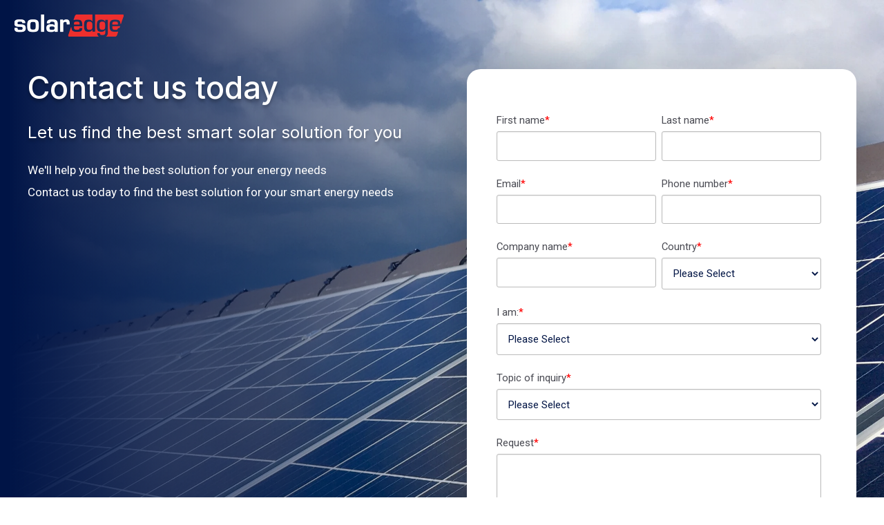

--- FILE ---
content_type: text/html; charset=UTF-8
request_url: https://marketing.solaredge.com/residential-nam-new
body_size: 6265
content:
<!doctype html><html lang="en"><head>
      <script src="https://cdn.userway.org/widget.js" data-account="FrMw9NFwcA"></script>
    <meta charset="utf-8">
    <title>Contact us - Residential</title>
    <link rel="shortcut icon" href="https://marketing.solaredge.com/hubfs/Imported%20sitepage%20images/favicon.ico">
    <meta name="description" content="">
    
		
		
		
      
		
		
    
    
<meta name="viewport" content="width=device-width, initial-scale=1">

    <script src="/hs/hsstatic/jquery-libs/static-1.4/jquery/jquery-1.11.2.js"></script>
<script>hsjQuery = window['jQuery'];</script>
    <meta property="og:description" content="">
    <meta property="og:title" content="Contact us - Residential">
    <meta name="twitter:description" content="">
    <meta name="twitter:title" content="Contact us - Residential">

    

    
    <style>
a.cta_button{-moz-box-sizing:content-box !important;-webkit-box-sizing:content-box !important;box-sizing:content-box !important;vertical-align:middle}.hs-breadcrumb-menu{list-style-type:none;margin:0px 0px 0px 0px;padding:0px 0px 0px 0px}.hs-breadcrumb-menu-item{float:left;padding:10px 0px 10px 10px}.hs-breadcrumb-menu-divider:before{content:'›';padding-left:10px}.hs-featured-image-link{border:0}.hs-featured-image{float:right;margin:0 0 20px 20px;max-width:50%}@media (max-width: 568px){.hs-featured-image{float:none;margin:0;width:100%;max-width:100%}}.hs-screen-reader-text{clip:rect(1px, 1px, 1px, 1px);height:1px;overflow:hidden;position:absolute !important;width:1px}
</style>

<link rel="stylesheet" href="https://marketing.solaredge.com/hubfs/hub_generated/template_assets/1/70114182002/1767188898993/template_main.min.css">
<link rel="stylesheet" href="https://marketing.solaredge.com/hubfs/hub_generated/template_assets/1/70113541693/1767188907506/template__aos.min.css">
<link rel="stylesheet" href="https://marketing.solaredge.com/hubfs/hub_generated/template_assets/1/97723335478/1767121374321/template_child.min.css">

  <style type="text/css">
    
    
      
      
			
		
      .header-main__container {
        background: #fff;
        position: relative;
      }
		
		  @media (min-width: 1200px) {
				.body-container-wrapper:before {
					display: none;
				}
			}
		  
		  @media (max-width: 1200px) {
				.header-main__mobile-menu-btn span {
					background: #444;
				}
			}
		
    
    
      .header-main__container:before {
        display: none;
      }
    
    
    
    
    .header-main--fixed .header-main__container {
      background: rgba(2, 21, 69, 1.0);
    }
    
    .header-main__logo img {
      max-width: 154px;
    }
    
    
    
    
      .header-main--fixed .header-main__white-logo { display: block; }
      .header-main--fixed .header-main__color-logo { display: none; }
    
    
    @media (max-width: 1200px) {
      .header-main__logo img {
        max-width: 124.79740680713128px;
      }
    }
    
    
    
    
    

    
		
		
    .hs-menu-wrapper.flyouts .hs-menu-children-wrapper {
      background: rgba(2, 21, 69, 1.0);
      
    }
    
    @media (min-width: 1200px) {
      .hs-menu-wrapper.flyouts .hs-menu-children-wrapper {
        padding: 7px 10px;
        border-radius: 6px;
      }
    }
    
    .hs-menu-wrapper.flyouts .hs-menu-depth-1 > .hs-menu-children-wrapper:after {
      border-bottom-color: rgba(2, 21, 69, 1.0);
    }
    
    .hs-menu-wrapper.flyouts .hs-menu-children-wrapper a,
    .header-main__language-switcher .lang_list_class li a {
      font-size: 15px;
    }
		
		
    
    
    
    .header-main__menu-nav-wrapper .hs-menu-wrapper > ul > li > a:not(.header-main__cta),
    .header-main__language-switcher-label-current {
      
      text-transform: none;
      letter-spacing: 0px;
      font-size: 17px;
    }
    
    @media (min-width: 1200px) {
      .header-main:not(.header-main--fixed) .header-main__menu-nav-wrapper .hs-menu-wrapper > ul > li > a:not(.header-main__cta),
      .header-main:not(.header-main--fixed) .header-main__language-switcher-label-current {
        color: rgba(255, 255, 255, 1.0);
      }
      
      .header-main:not(.header-main--fixed) .header-main__container--white-with-navigation .header-main__menu-nav-wrapper .hs-menu-wrapper > ul > li > a:not(.header-main__cta) {
        color: #021545;
      }

      .header-main:not(.header-main--fixed) .header-main__menu-nav-wrapper .hs-menu-wrapper > ul > li > a:not(.header-main__cta):hover {
        color: rgba(255, 255, 255, 0.7);
      }
      
      .header-main:not(.header-main--fixed) .header-main__container--white-with-navigation .header-main__menu-nav-wrapper .hs-menu-wrapper > ul > li > a:not(.header-main__cta):hover {
        color: #ff3333;
      }
      
      .header-main__language-switcher svg {
        fill: rgba(255, 255, 255, 1.0);
      }
      
      .header-main--fixed .hs-menu-wrapper > ul > li > a:not(.header-main__cta),
      .header-main--fixed .header-main__language-switcher-label-current {
        color: rgba(255, 255, 255, 1.0);
      }
    }
    
		.header-main--fixed .hs-menu-wrapper > ul > li > a:not(.header-main__cta):hover {
			opacity: .7;
		}
		
		
		
		.header-main__menu-nav-wrapper .hs-menu-wrapper > ul > li > a {
			padding: 0 12px;
		}
		
		@media (min-width: 1200px) {
			.header-main__menu-nav-wrapper .hs-menu-wrapper > ul > li > a {
				padding: 12px 12px;
			}
		}

		.header-main__menu-nav-wrapper .hs-menu-children-wrapper a,
    .header-main__language-switcher .lang_list_class li a {
      color: #444;
      padding: 7px 10px;
      text-transform: none;
      letter-spacing: 0px;
    }
		
		@media (max-width: 1200px) {
			.header-main__menu-nav-wrapper .hs-menu-children-wrapper a {
				padding: 0 10px;
			}
		}
		
    .header-main__menu-nav-wrapper .hs-menu-children-wrapper a:hover,
    .header-main__language-switcher .lang_list_class li a:hover {
      color: #ee2837;
      background: #efefef;
      padding-left: 14px;
			border-radius: 6px;
    }
		
		@media (max-width: 1200px) {
			.header-main__cta {
				font-size: 17px;
			}

			.header-main__language-switcher .lang_list_class li:first-child {
				border-radius: 6px 6px 0 0;
			}

			.header-main__language-switcher .lang_list_class li:last-child {
				border-radius: 0 0 6px 6px;
			}
    
			.header-main__language-switcher .lang_list_class {
				border-radius: 6px;
			}
		}
    
		
		
		
    
		
		  .top-bar--mobile {
				padding: 15px;
			}
		
    
    
    
      
    
      .header-main--fixed .header-main__logo img {
        max-width: 102.66666666666667px;
      }
    
    
      .header-main--fixed .header-main__cta {
        padding-bottom: .4rem;
        padding-top: .4rem;
      }
  
      
      .header-main--fixed .header-main__container {
        padding: .4rem 0;
        transition: all 210ms linear;
      }


    
  </style>

<link rel="stylesheet" href="https://marketing.solaredge.com/hubfs/hub_generated/module_assets/1/70114182027/1744392888486/module_section-options.min.css">

  <style>
		
			.overlay-wrapper--dnd_area-module-3:before {
				content: "";
				display: block;
				height: 100%;
				width: 100%;
				background-color: #021545;
				opacity: 1.0;
				position: absolute;
				top: 0;
				left: 0;
			}
		
		
		
	</style>


  <style>
		.customized-form--dnd_area-module-7 .customized-form__title {
			text-align: center;
			font-size: 24px;
			margin-left: -43px;
			
			color: rgba(255, 255, 255, 1.0);
			width: calc(100% + 86px);
			border-radius: 20px 20px 0 0;
			padding: 4%;
			margin-bottom: 15px;
		}
		
		.customized-form--dnd_area-module-7 {
			width: 100%;
			top: 0;
			border-radius: 20px;
			background: #fff;
			padding: 0 43px 43px 43px;
			box-shadow: 0 12px 70px rgba(0,0,0,0.21);
			z-index: 999;
			margin-top: 20px;
		}
    
    @media (max-width: 767px) {
      .customized-form--dnd_area-module-7 {
        margin-top: 0;
      }
    }
    
    @media (max-width: 1200px) and (min-width: 770px) {
      .banner__inner {
        max-width: 50% !important;
      }
    }
	</style>

<style>
  @font-face {
    font-family: "Roboto";
    font-weight: 500;
    font-style: normal;
    font-display: swap;
    src: url("/_hcms/googlefonts/Roboto/500.woff2") format("woff2"), url("/_hcms/googlefonts/Roboto/500.woff") format("woff");
  }
  @font-face {
    font-family: "Roboto";
    font-weight: 400;
    font-style: normal;
    font-display: swap;
    src: url("/_hcms/googlefonts/Roboto/regular.woff2") format("woff2"), url("/_hcms/googlefonts/Roboto/regular.woff") format("woff");
  }
  @font-face {
    font-family: "Roboto";
    font-weight: 700;
    font-style: normal;
    font-display: swap;
    src: url("/_hcms/googlefonts/Roboto/700.woff2") format("woff2"), url("/_hcms/googlefonts/Roboto/700.woff") format("woff");
  }
  @font-face {
    font-family: "Noto Sans SC";
    font-weight: 400;
    font-style: normal;
    font-display: swap;
    src: url("/_hcms/googlefonts/Noto_Sans_SC/regular.woff2") format("woff2"), url("/_hcms/googlefonts/Noto_Sans_SC/regular.woff") format("woff");
  }
  @font-face {
    font-family: "Noto Sans SC";
    font-weight: 700;
    font-style: normal;
    font-display: swap;
    src: url("/_hcms/googlefonts/Noto_Sans_SC/700.woff2") format("woff2"), url("/_hcms/googlefonts/Noto_Sans_SC/700.woff") format("woff");
  }
</style>

<!-- Editor Styles -->
<style id="hs_editor_style" type="text/css">
#hs_cos_wrapper_dnd_area-module-2  { display: block !important; margin-top: 20px !important }
#hs_cos_wrapper_dnd_area-module-2  { display: block !important; margin-top: 20px !important }
/* HubSpot Non-stacked Media Query Styles */
@media (min-width:768px) {
  .dnd_area-row-0-vertical-alignment > .row-fluid {
    display: -ms-flexbox !important;
    -ms-flex-direction: row;
    display: flex !important;
    flex-direction: row;
  }
  .dnd_area-column-6-vertical-alignment {
    display: -ms-flexbox !important;
    -ms-flex-direction: column !important;
    -ms-flex-pack: start !important;
    display: flex !important;
    flex-direction: column !important;
    justify-content: flex-start !important;
  }
  .dnd_area-column-6-vertical-alignment > div {
    flex-shrink: 0 !important;
  }
  .dnd_area-column-1-vertical-alignment {
    display: -ms-flexbox !important;
    -ms-flex-direction: column !important;
    -ms-flex-pack: start !important;
    display: flex !important;
    flex-direction: column !important;
    justify-content: flex-start !important;
  }
  .dnd_area-column-1-vertical-alignment > div {
    flex-shrink: 0 !important;
  }
}
/* HubSpot Styles (default) */
.dnd_area-row-0-background-layers {
  background-image: url('https://marketing.solaredge.com/hubfs/Australia/24kwp%2c%20care%20home%2c%20Shrewsbury%2c%20UK%2c%20in%20roof%20mounting%20%281%29%20%281%29.jpg') !important;
  background-position: right bottom !important;
  background-size: cover !important;
  background-repeat: no-repeat !important;
}
</style>
    <script src="https://marketing.solaredge.com/hubfs/hub_generated/template_assets/1/70113519776/1767188918940/template_bundle.min.js"></script>

    
<!--  Added by GoogleAnalytics4 integration -->
<script>
var _hsp = window._hsp = window._hsp || [];
window.dataLayer = window.dataLayer || [];
function gtag(){dataLayer.push(arguments);}

var useGoogleConsentModeV2 = true;
var waitForUpdateMillis = 1000;


if (!window._hsGoogleConsentRunOnce) {
  window._hsGoogleConsentRunOnce = true;

  gtag('consent', 'default', {
    'ad_storage': 'denied',
    'analytics_storage': 'denied',
    'ad_user_data': 'denied',
    'ad_personalization': 'denied',
    'wait_for_update': waitForUpdateMillis
  });

  if (useGoogleConsentModeV2) {
    _hsp.push(['useGoogleConsentModeV2'])
  } else {
    _hsp.push(['addPrivacyConsentListener', function(consent){
      var hasAnalyticsConsent = consent && (consent.allowed || (consent.categories && consent.categories.analytics));
      var hasAdsConsent = consent && (consent.allowed || (consent.categories && consent.categories.advertisement));

      gtag('consent', 'update', {
        'ad_storage': hasAdsConsent ? 'granted' : 'denied',
        'analytics_storage': hasAnalyticsConsent ? 'granted' : 'denied',
        'ad_user_data': hasAdsConsent ? 'granted' : 'denied',
        'ad_personalization': hasAdsConsent ? 'granted' : 'denied'
      });
    }]);
  }
}

gtag('js', new Date());
gtag('set', 'developer_id.dZTQ1Zm', true);
gtag('config', 'G-VLCW84G8SB');
</script>
<script async src="https://www.googletagmanager.com/gtag/js?id=G-VLCW84G8SB"></script>

<!-- /Added by GoogleAnalytics4 integration -->

<!--  Added by GoogleTagManager integration -->
<script>
var _hsp = window._hsp = window._hsp || [];
window.dataLayer = window.dataLayer || [];
function gtag(){dataLayer.push(arguments);}

var useGoogleConsentModeV2 = true;
var waitForUpdateMillis = 1000;



var hsLoadGtm = function loadGtm() {
    if(window._hsGtmLoadOnce) {
      return;
    }

    if (useGoogleConsentModeV2) {

      gtag('set','developer_id.dZTQ1Zm',true);

      gtag('consent', 'default', {
      'ad_storage': 'denied',
      'analytics_storage': 'denied',
      'ad_user_data': 'denied',
      'ad_personalization': 'denied',
      'wait_for_update': waitForUpdateMillis
      });

      _hsp.push(['useGoogleConsentModeV2'])
    }

    (function(w,d,s,l,i){w[l]=w[l]||[];w[l].push({'gtm.start':
    new Date().getTime(),event:'gtm.js'});var f=d.getElementsByTagName(s)[0],
    j=d.createElement(s),dl=l!='dataLayer'?'&l='+l:'';j.async=true;j.src=
    'https://www.googletagmanager.com/gtm.js?id='+i+dl;f.parentNode.insertBefore(j,f);
    })(window,document,'script','dataLayer','GTM-P9GHKN7');

    window._hsGtmLoadOnce = true;
};

_hsp.push(['addPrivacyConsentListener', function(consent){
  if(consent.allowed || (consent.categories && consent.categories.analytics)){
    hsLoadGtm();
  }
}]);

</script>

<!-- /Added by GoogleTagManager integration -->

    <link rel="canonical" href="https://marketing.solaredge.com/residential-nam-new">


<meta property="og:url" content="https://marketing.solaredge.com/residential-nam-new">
<meta name="twitter:card" content="summary">
<meta http-equiv="content-language" content="en">





<link rel="stylesheet" href="https://fonts.googleapis.com/css?family=Inter:400,500,700&amp;display=swap" type="text/css">

<style>
      .overlay-wrapper--dnd_area-module-3:before
  {
      background: linear-gradient(90deg, #001446 1.00%, rgba(0, 20, 70, 0) 67.44%);
  }
   form input[type=submit], form .hs-button {
background: linear-gradient(90deg, #EB002C 55.45%, #FF6E1E 100%);
border-radius: 20px;
  }
  
  form input[type=submit], form .hs-button {
     display: flex;
flex-direction: row;
justify-content: center;
align-items: center;
padding: 10px 30px;
gap: 10px;

width: 132px; 
height: 44px;

/* Gradient/gradient */

background: linear-gradient(90deg, #EB002C 55.45%, #FF6E1E 100%);
border-radius: 20px;

/* Inside auto layout */

flex: none;
order: 0;
flex-grow: 0;

  
  }
  /*
  #show_bg_2 {
background-image:
  linear-gradient(90deg, #001446 1.00%, rgba(0, 20, 70, 0) 67.44%),  url('https://marketing.solaredge.com/hubfs/Australia/24kwp%2c%20care%20home%2c%20Shrewsbury%2c%20UK%2c%20in%20roof%20mounting%20%281%29%20%281%29.jpg') !important;
background-size: cover !important;
    background-position: right bottom !important;
    background-repeat: no-repeat !important;
  }
  */
  h1 {
        font-size: 45px;    
    color: #ffffff;
    font-family: 'Inter',sans-serif;


    
  }
  
    @media(max-width: 480px) {
      #hs_cos_wrapper_dnd_area-module-2 {

    margin-top: 0px !important;
}
  
  </style>

    
    <style>
      .header-main__container {
    display: none;
}

fieldset.form-columns-1 .hs-input {
    width: 100% !important;
}
      </style>
  <meta name="generator" content="HubSpot"></head>
  
  
	
  
  <body>
<!--  Added by GoogleTagManager integration -->
<noscript><iframe src="https://www.googletagmanager.com/ns.html?id=GTM-P9GHKN7" height="0" width="0" style="display:none;visibility:hidden"></iframe></noscript>

<!-- /Added by GoogleTagManager integration -->

    <div class="body-wrapper   hs-content-id-110436716066 hs-landing-page hs-page  body-wrapper--white-no-navigation">
    
     
        <div data-global-resource-path="ProX Landing page templates - New Website/templates/partials/header-no-nav-white.html"><header class="header-main header-main--no-navigation text-wrapped">
  
	  <div class="centered">
	
		<div class="header-main__logo_white">
			
			 <div class="header-main__logo_white">
				
  






















  
  <span id="hs_cos_wrapper_header_logo_hs_logo_widget" class="hs_cos_wrapper hs_cos_wrapper_widget hs_cos_wrapper_type_logo" style="" data-hs-cos-general-type="widget" data-hs-cos-type="logo"><a href="https://www.solaredge.com/en/" id="hs-link-header_logo_hs_logo_widget" style="border-width:0px;border:0px;"><img src="https://marketing.solaredge.com/hs-fs/hubfs/SE_logo%20white.png?width=158&amp;height=32&amp;name=SE_logo%20white.png" class="hs-image-widget " height="32" style="height: auto;width:158px;border-width:0px;border:0px;" width="158" alt="SE_logo white" title="SE_logo white" srcset="https://marketing.solaredge.com/hs-fs/hubfs/SE_logo%20white.png?width=79&amp;height=16&amp;name=SE_logo%20white.png 79w, https://marketing.solaredge.com/hs-fs/hubfs/SE_logo%20white.png?width=158&amp;height=32&amp;name=SE_logo%20white.png 158w, https://marketing.solaredge.com/hs-fs/hubfs/SE_logo%20white.png?width=237&amp;height=48&amp;name=SE_logo%20white.png 237w, https://marketing.solaredge.com/hs-fs/hubfs/SE_logo%20white.png?width=316&amp;height=64&amp;name=SE_logo%20white.png 316w, https://marketing.solaredge.com/hs-fs/hubfs/SE_logo%20white.png?width=395&amp;height=80&amp;name=SE_logo%20white.png 395w, https://marketing.solaredge.com/hs-fs/hubfs/SE_logo%20white.png?width=474&amp;height=96&amp;name=SE_logo%20white.png 474w" sizes="(max-width: 158px) 100vw, 158px"></a></span>

			</div>
			
		</div>
  
		</div>
	
</header></div>
              <div id="hs_cos_wrapper_header" class="hs_cos_wrapper hs_cos_wrapper_widget hs_cos_wrapper_type_module" style="" data-hs-cos-general-type="widget" data-hs-cos-type="module">




  


<header class="header-main header-main--white-no-navigation " id="">
  

  <div class="row-fluid-wrapper header-main__container header-main__container--white-no-navigation">
    <div class="row-fluid">
      <div class="content-wrapper space-between">

        <div class="header-main__logo">
          
					
          
            
          

					
					
						
						
						<a href="https://www.solaredge.com/en/">
							<img src="https://marketing.solaredge.com/hubfs/Solaredge_May2021/images/se-logo.svg" alt="se-logo" width="400" height="400" class="header-main__white-logo false hide">
					  </a>
					

					
					
						
						
						<a href="https://www.solaredge.com/en/">
							<img src="https://marketing.solaredge.com/hs-fs/hubfs/social-uploaded-images/SolarEdge%20Logo%20RGB%20Black%20Red.png?width=1135&amp;height=231&amp;name=SolarEdge%20Logo%20RGB%20Black%20Red.png" alt="SolarEdge Logo RGB Black Red" width="1135" height="231" class="header-main__color-logo " srcset="https://marketing.solaredge.com/hs-fs/hubfs/social-uploaded-images/SolarEdge%20Logo%20RGB%20Black%20Red.png?width=568&amp;height=116&amp;name=SolarEdge%20Logo%20RGB%20Black%20Red.png 568w, https://marketing.solaredge.com/hs-fs/hubfs/social-uploaded-images/SolarEdge%20Logo%20RGB%20Black%20Red.png?width=1135&amp;height=231&amp;name=SolarEdge%20Logo%20RGB%20Black%20Red.png 1135w, https://marketing.solaredge.com/hs-fs/hubfs/social-uploaded-images/SolarEdge%20Logo%20RGB%20Black%20Red.png?width=1703&amp;height=347&amp;name=SolarEdge%20Logo%20RGB%20Black%20Red.png 1703w, https://marketing.solaredge.com/hs-fs/hubfs/social-uploaded-images/SolarEdge%20Logo%20RGB%20Black%20Red.png?width=2270&amp;height=462&amp;name=SolarEdge%20Logo%20RGB%20Black%20Red.png 2270w, https://marketing.solaredge.com/hs-fs/hubfs/social-uploaded-images/SolarEdge%20Logo%20RGB%20Black%20Red.png?width=2838&amp;height=578&amp;name=SolarEdge%20Logo%20RGB%20Black%20Red.png 2838w, https://marketing.solaredge.com/hs-fs/hubfs/social-uploaded-images/SolarEdge%20Logo%20RGB%20Black%20Red.png?width=3405&amp;height=693&amp;name=SolarEdge%20Logo%20RGB%20Black%20Red.png 3405w" sizes="(max-width: 1135px) 100vw, 1135px">
							<span class="hide-text">se-logo</span>
					  </a>
					
        </div>

        
        
      </div><!-- .content-wrapper.space-between -->
    </div><!-- .row-fluid -->
  </div><!-- .row-fluid-wrapper.header-main__container -->
</header>





</div>

      



            
        <div data-global-resource-path="ProX Landing page templates - New Website/templates/partials/header-no-nav-white.html"><header class="header-main header-main--no-navigation text-wrapped">
  
	  <div class="centered">
	
		<div class="header-main__logo_white">
			
			 <div class="header-main__logo_white">
				
  






















  
  <span id="hs_cos_wrapper_header_logo_hs_logo_widget" class="hs_cos_wrapper hs_cos_wrapper_widget hs_cos_wrapper_type_logo" style="" data-hs-cos-general-type="widget" data-hs-cos-type="logo"><a href="https://www.solaredge.com/en/" id="hs-link-header_logo_hs_logo_widget" style="border-width:0px;border:0px;"><img src="https://marketing.solaredge.com/hs-fs/hubfs/SE_logo%20white.png?width=158&amp;height=32&amp;name=SE_logo%20white.png" class="hs-image-widget " height="32" style="height: auto;width:158px;border-width:0px;border:0px;" width="158" alt="SE_logo white" title="SE_logo white" srcset="https://marketing.solaredge.com/hs-fs/hubfs/SE_logo%20white.png?width=79&amp;height=16&amp;name=SE_logo%20white.png 79w, https://marketing.solaredge.com/hs-fs/hubfs/SE_logo%20white.png?width=158&amp;height=32&amp;name=SE_logo%20white.png 158w, https://marketing.solaredge.com/hs-fs/hubfs/SE_logo%20white.png?width=237&amp;height=48&amp;name=SE_logo%20white.png 237w, https://marketing.solaredge.com/hs-fs/hubfs/SE_logo%20white.png?width=316&amp;height=64&amp;name=SE_logo%20white.png 316w, https://marketing.solaredge.com/hs-fs/hubfs/SE_logo%20white.png?width=395&amp;height=80&amp;name=SE_logo%20white.png 395w, https://marketing.solaredge.com/hs-fs/hubfs/SE_logo%20white.png?width=474&amp;height=96&amp;name=SE_logo%20white.png 474w" sizes="(max-width: 158px) 100vw, 158px"></a></span>

			</div>
			
		</div>
  
		</div>
	
</header></div>
              <div id="hs_cos_wrapper_header" class="hs_cos_wrapper hs_cos_wrapper_widget hs_cos_wrapper_type_module" style="" data-hs-cos-general-type="widget" data-hs-cos-type="module">




  


<header class="header-main header-main--white-no-navigation " id="">
  

  <div class="row-fluid-wrapper header-main__container header-main__container--white-no-navigation">
    <div class="row-fluid">
      <div class="content-wrapper space-between">

        <div class="header-main__logo">
          
					
          
            
          

					
					
						
						
						<a href="https://www.solaredge.com/en/">
							<img src="https://marketing.solaredge.com/hubfs/Solaredge_May2021/images/se-logo.svg" alt="se-logo" width="400" height="400" class="header-main__white-logo false hide">
					  </a>
					

					
					
						
						
						<a href="https://www.solaredge.com/en/">
							<img src="https://marketing.solaredge.com/hs-fs/hubfs/social-uploaded-images/SolarEdge%20Logo%20RGB%20Black%20Red.png?width=1135&amp;height=231&amp;name=SolarEdge%20Logo%20RGB%20Black%20Red.png" alt="SolarEdge Logo RGB Black Red" width="1135" height="231" class="header-main__color-logo " srcset="https://marketing.solaredge.com/hs-fs/hubfs/social-uploaded-images/SolarEdge%20Logo%20RGB%20Black%20Red.png?width=568&amp;height=116&amp;name=SolarEdge%20Logo%20RGB%20Black%20Red.png 568w, https://marketing.solaredge.com/hs-fs/hubfs/social-uploaded-images/SolarEdge%20Logo%20RGB%20Black%20Red.png?width=1135&amp;height=231&amp;name=SolarEdge%20Logo%20RGB%20Black%20Red.png 1135w, https://marketing.solaredge.com/hs-fs/hubfs/social-uploaded-images/SolarEdge%20Logo%20RGB%20Black%20Red.png?width=1703&amp;height=347&amp;name=SolarEdge%20Logo%20RGB%20Black%20Red.png 1703w, https://marketing.solaredge.com/hs-fs/hubfs/social-uploaded-images/SolarEdge%20Logo%20RGB%20Black%20Red.png?width=2270&amp;height=462&amp;name=SolarEdge%20Logo%20RGB%20Black%20Red.png 2270w, https://marketing.solaredge.com/hs-fs/hubfs/social-uploaded-images/SolarEdge%20Logo%20RGB%20Black%20Red.png?width=2838&amp;height=578&amp;name=SolarEdge%20Logo%20RGB%20Black%20Red.png 2838w, https://marketing.solaredge.com/hs-fs/hubfs/social-uploaded-images/SolarEdge%20Logo%20RGB%20Black%20Red.png?width=3405&amp;height=693&amp;name=SolarEdge%20Logo%20RGB%20Black%20Red.png 3405w" sizes="(max-width: 1135px) 100vw, 1135px">
							<span class="hide-text">se-logo</span>
					  </a>
					
        </div>

        
        
      </div><!-- .content-wrapper.space-between -->
    </div><!-- .row-fluid -->
  </div><!-- .row-fluid-wrapper.header-main__container -->
</header>





</div>

      
      
      
<main class="body-container-wrapper download-lp">
  <div class="container-fluid body-container">
<div class="row-fluid-wrapper">
<div class="row-fluid">
<div class="span12 widget-span widget-type-cell " style="" data-widget-type="cell" data-x="0" data-w="12">

<div class="row-fluid-wrapper row-depth-1 row-number-1 dnd_area-row-0-vertical-alignment dnd_area-row-0-background-layers dnd-section dnd_area-row-0-background-image">
<div class="row-fluid ">
<div class="span6 widget-span widget-type-cell dnd-column dnd_area-column-1-vertical-alignment" style="" data-widget-type="cell" data-x="0" data-w="6">

<div class="row-fluid-wrapper row-depth-1 row-number-2 dnd-row">
<div class="row-fluid ">
<div class="span12 widget-span widget-type-custom_widget dnd-module" style="" data-widget-type="custom_widget" data-x="0" data-w="12">
<div id="hs_cos_wrapper_dnd_area-module-2" class="hs_cos_wrapper hs_cos_wrapper_widget hs_cos_wrapper_type_module widget-type-rich_text widget-type-rich_text" style="" data-hs-cos-general-type="widget" data-hs-cos-type="module"><span id="hs_cos_wrapper_dnd_area-module-2_" class="hs_cos_wrapper hs_cos_wrapper_widget hs_cos_wrapper_type_rich_text" style="" data-hs-cos-general-type="widget" data-hs-cos-type="rich_text"><h1 style="color: #ffffff; font-family: 'Inter',sans-serif;">Contact us today</h1>
<h2 style="font-size: 24px;"><span style="color: #ffffff;">Let us find the best smart solar solution for you</span></h2>
<p style="color: #ffffff;">We'll help you find the best solution for your energy needs <br>Contact us today to find the best solution for your smart energy needs</p></span></div>

</div><!--end widget-span -->
</div><!--end row-->
</div><!--end row-wrapper -->

<div class="row-fluid-wrapper row-depth-1 row-number-3 dnd-row">
<div class="row-fluid ">
<div class="span12 widget-span widget-type-custom_widget dnd-module" style="" data-widget-type="custom_widget" data-x="0" data-w="12">
<div id="hs_cos_wrapper_dnd_area-module-3" class="hs_cos_wrapper hs_cos_wrapper_widget hs_cos_wrapper_type_module" style="" data-hs-cos-general-type="widget" data-hs-cos-type="module"><div class="section-overlay--dnd_area-module-3 section-options--dnd_area-module-3 ss--dnd_area-module-3 styler"></div>






</div>

</div><!--end widget-span -->
</div><!--end row-->
</div><!--end row-wrapper -->

<div class="row-fluid-wrapper row-depth-1 row-number-4 dnd-row">
<div class="row-fluid ">
<div class="span12 widget-span widget-type-custom_widget dnd-module" style="" data-widget-type="custom_widget" data-x="0" data-w="12">
<div id="hs_cos_wrapper_dnd_area-module-5" class="hs_cos_wrapper hs_cos_wrapper_widget hs_cos_wrapper_type_module widget-type-rich_text widget-type-rich_text" style="" data-hs-cos-general-type="widget" data-hs-cos-type="module"><span id="hs_cos_wrapper_dnd_area-module-5_" class="hs_cos_wrapper hs_cos_wrapper_widget hs_cos_wrapper_type_rich_text" style="" data-hs-cos-general-type="widget" data-hs-cos-type="rich_text"><p style="color: #ffffff;">&nbsp;</p></span></div>

</div><!--end widget-span -->
</div><!--end row-->
</div><!--end row-wrapper -->

</div><!--end widget-span -->
<div class="span6 widget-span widget-type-cell dnd_area-column-6-vertical-alignment dnd-column" style="" data-widget-type="cell" data-x="6" data-w="6">

<div class="row-fluid-wrapper row-depth-1 row-number-5 dnd-row">
<div class="row-fluid ">
<div class="span12 widget-span widget-type-custom_widget dnd-module" style="" data-widget-type="custom_widget" data-x="0" data-w="12">
<div id="hs_cos_wrapper_dnd_area-module-7" class="hs_cos_wrapper hs_cos_wrapper_widget hs_cos_wrapper_type_module" style="" data-hs-cos-general-type="widget" data-hs-cos-type="module"><div class="customized-form customized-form--dnd_area-module-7 " id="">
	<div class="customized-form__title"></div>
	<div></div>
	<span id="hs_cos_wrapper_dnd_area-module-7_" class="hs_cos_wrapper hs_cos_wrapper_widget hs_cos_wrapper_type_form" style="" data-hs-cos-general-type="widget" data-hs-cos-type="form"><h3 id="hs_cos_wrapper_form_338283999_title" class="hs_cos_wrapper form-title" data-hs-cos-general-type="widget_field" data-hs-cos-type="text"></h3>

<div id="hs_form_target_form_338283999"></div>









</span>
</div>

</div>

</div><!--end widget-span -->
</div><!--end row-->
</div><!--end row-wrapper -->

</div><!--end widget-span -->
</div><!--end row-->
</div><!--end row-wrapper -->

</div><!--end widget-span -->
</div>
</div>
</div>
</main>

      
      
        <div data-global-resource-path="ProX Landing page templates - New Website/templates/partials/footer-no-navigation.html"><footer class="footer text-wrapped footer--no-nav">
  
	  <div class="centered">
	
			<div class="flex-container space-between flex-container--vertical">
				
				<div class="footer__logo">
					
  






















  
  <span id="hs_cos_wrapper_header_logo_hs_logo_widget" class="hs_cos_wrapper hs_cos_wrapper_widget hs_cos_wrapper_type_logo" style="" data-hs-cos-general-type="widget" data-hs-cos-type="logo"><a href="https://www.solaredge.com/en/" id="hs-link-header_logo_hs_logo_widget" style="border-width:0px;border:0px;"><img src="https://marketing.solaredge.com/hs-fs/hubfs/SE_logo%20white.png?width=158&amp;height=32&amp;name=SE_logo%20white.png" class="hs-image-widget " height="32" style="height: auto;width:158px;border-width:0px;border:0px;" width="158" alt="SE_logo white" title="SE_logo white" srcset="https://marketing.solaredge.com/hs-fs/hubfs/SE_logo%20white.png?width=79&amp;height=16&amp;name=SE_logo%20white.png 79w, https://marketing.solaredge.com/hs-fs/hubfs/SE_logo%20white.png?width=158&amp;height=32&amp;name=SE_logo%20white.png 158w, https://marketing.solaredge.com/hs-fs/hubfs/SE_logo%20white.png?width=237&amp;height=48&amp;name=SE_logo%20white.png 237w, https://marketing.solaredge.com/hs-fs/hubfs/SE_logo%20white.png?width=316&amp;height=64&amp;name=SE_logo%20white.png 316w, https://marketing.solaredge.com/hs-fs/hubfs/SE_logo%20white.png?width=395&amp;height=80&amp;name=SE_logo%20white.png 395w, https://marketing.solaredge.com/hs-fs/hubfs/SE_logo%20white.png?width=474&amp;height=96&amp;name=SE_logo%20white.png 474w" sizes="(max-width: 158px) 100vw, 158px"></a></span>

				</div>
				
        
				<div class="footer__copyright">
					
					<span id="hs_cos_wrapper_footer_no_navigation_copyright_" class="hs_cos_wrapper hs_cos_wrapper_widget hs_cos_wrapper_type_rich_text" style="" data-hs-cos-general-type="widget" data-hs-cos-type="rich_text"><p style="color: #FFF;">Copyright © SolarEdge 2026. All Rights Reserved.</p></span>
					
				</div>
			</div>
  
		</div>
	
</footer></div>
      
    </div>
    
		
		
    
		
		
      
		
		
		
    
<!-- HubSpot performance collection script -->
<script defer src="/hs/hsstatic/content-cwv-embed/static-1.1293/embed.js"></script>
<script src="https://marketing.solaredge.com/hubfs/hub_generated/template_assets/1/97725354880/1767121374335/template_child.min.js"></script>
<script src="https://marketing.solaredge.com/hubfs/hub_generated/template_assets/1/70113682038/1767188902143/template_aos.min.js"></script>
<script src="https://marketing.solaredge.com/hubfs/hub_generated/template_assets/1/70114109215/1767188898491/template_main.min.js"></script>
<script>
var hsVars = hsVars || {}; hsVars['language'] = 'en';
</script>

<script src="/hs/hsstatic/cos-i18n/static-1.53/bundles/project.js"></script>

	<script>
		(function(){
			
			var sectionOptions = document.querySelector('.ss--dnd_area-module-3');
			
			  sectionOptions.closest('.dnd-section').classList.add('diagonal-gradient');
			
																														 
			
			  sectionOptions.closest('.dnd-section').setAttribute("id", "show_bg_2");
			
			sectionOptions.closest('.dnd-module').classList.add('height0');
			
			
			
			
				var sectionOverlay = document.querySelector('.section-overlay--dnd_area-module-3');
				sectionOverlay.closest('.dnd-section').classList.add('overlay-wrapper--dnd_area-module-3');
			
																		
																														 
			
			
			
			
			
      
      
		})();
	</script>


    <!--[if lte IE 8]>
    <script charset="utf-8" src="https://js.hsforms.net/forms/v2-legacy.js"></script>
    <![endif]-->

<script data-hs-allowed="true" src="/_hcms/forms/v2.js"></script>

    <script data-hs-allowed="true">
        var options = {
            portalId: '8979728',
            formId: '15b33ec4-e747-4754-8d07-b329d775cf35',
            formInstanceId: '9887',
            
            pageId: '110436716066',
            
            region: 'na1',
            
            
            
            
            pageName: "Contact us - Residential",
            
            
            redirectUrl: "https:\/\/marketing.solaredge.com\/residential-nam-new-tnx",
            
            
            
            
            
            css: '',
            target: '#hs_form_target_form_338283999',
            
            
            
            
            
            
            
            contentType: "landing-page",
            
            
            
            formsBaseUrl: '/_hcms/forms/',
            
            
            
            formData: {
                cssClass: 'hs-form stacked hs-custom-form'
            }
        };

        options.getExtraMetaDataBeforeSubmit = function() {
            var metadata = {};
            

            if (hbspt.targetedContentMetadata) {
                var count = hbspt.targetedContentMetadata.length;
                var targetedContentData = [];
                for (var i = 0; i < count; i++) {
                    var tc = hbspt.targetedContentMetadata[i];
                     if ( tc.length !== 3) {
                        continue;
                     }
                     targetedContentData.push({
                        definitionId: tc[0],
                        criterionId: tc[1],
                        smartTypeId: tc[2]
                     });
                }
                metadata["targetedContentMetadata"] = JSON.stringify(targetedContentData);
            }

            return metadata;
        };

        hbspt.forms.create(options);
    </script>


<!-- Start of HubSpot Analytics Code -->
<script type="text/javascript">
var _hsq = _hsq || [];
_hsq.push(["setContentType", "landing-page"]);
_hsq.push(["setCanonicalUrl", "https:\/\/marketing.solaredge.com\/residential-nam-new"]);
_hsq.push(["setPageId", "110436716066"]);
_hsq.push(["setContentMetadata", {
    "contentPageId": 110436716066,
    "legacyPageId": "110436716066",
    "contentFolderId": null,
    "contentGroupId": null,
    "abTestId": null,
    "languageVariantId": 110436716066,
    "languageCode": "en",
    
    
}]);
</script>

<script type="text/javascript" id="hs-script-loader" async defer src="/hs/scriptloader/8979728.js"></script>
<!-- End of HubSpot Analytics Code -->


<script type="text/javascript">
var hsVars = {
    render_id: "d35871d3-03f0-4ba2-b04d-d26bba2ab43c",
    ticks: 1767778524225,
    page_id: 110436716066,
    
    content_group_id: 0,
    portal_id: 8979728,
    app_hs_base_url: "https://app.hubspot.com",
    cp_hs_base_url: "https://cp.hubspot.com",
    language: "en",
    analytics_page_type: "landing-page",
    scp_content_type: "",
    
    analytics_page_id: "110436716066",
    category_id: 1,
    folder_id: 0,
    is_hubspot_user: false
}
</script>


<script defer src="/hs/hsstatic/HubspotToolsMenu/static-1.432/js/index.js"></script>




  
</body></html>

--- FILE ---
content_type: text/css
request_url: https://marketing.solaredge.com/hubfs/hub_generated/template_assets/1/97723335478/1767121374321/template_child.min.css
body_size: -573
content:
h1,h2,h3,h4,h5,h6{font-family:Inter}h1{font-size:48px}h1,h2{font-family:Inter;font-style:normal;line-height:120%;text-shadow:0 4px 4px rgba(0,0,0,.25)}h2{font-size:24px;font-weight:400}.overlay-wrapper--dnd_area-module-3:before{background:linear-gradient(90deg,#001446 1%,rgba(0,20,70,0) 67.44%)}fieldset.form-columns-1 .hs-input{width:100%!important}

--- FILE ---
content_type: application/javascript
request_url: https://marketing.solaredge.com/hubfs/hub_generated/template_assets/1/97725354880/1767121374335/template_child.min.js
body_size: -736
content:

//# sourceURL=https://8979728.fs1.hubspotusercontent-na1.net/hubfs/8979728/hub_generated/template_assets/1/97725354880/1767121374335/template_child.js

--- FILE ---
content_type: application/javascript
request_url: https://marketing.solaredge.com/hubfs/hub_generated/template_assets/1/70113519776/1767188918940/template_bundle.min.js
body_size: 23359
content:
!function(t,e){"object"==typeof exports&&"undefined"!=typeof module?module.exports=e():"function"==typeof define&&define.amd?define(e):(t=t||self).GLightbox=e()}(this,function(){"use strict";function t(e){return(t="function"==typeof Symbol&&"symbol"==typeof Symbol.iterator?function(t){return typeof t}:function(t){return t&&"function"==typeof Symbol&&t.constructor===Symbol&&t!==Symbol.prototype?"symbol":typeof t})(e)}function e(t,e){if(!(t instanceof e))throw new TypeError("Cannot call a class as a function")}function i(t,e){for(var i=0;i<e.length;i++){var n=e[i];n.enumerable=n.enumerable||!1,n.configurable=!0,"value"in n&&(n.writable=!0),Object.defineProperty(t,n.key,n)}}function n(t,e,n){return e&&i(t.prototype,e),n&&i(t,n),t}function s(t){return function(t){if(Array.isArray(t))return o(t)}(t)||function(t){if("undefined"!=typeof Symbol&&Symbol.iterator in Object(t))return Array.from(t)}(t)||function(t,e){if(t){if("string"==typeof t)return o(t,e);var i=Object.prototype.toString.call(t).slice(8,-1);return"Object"===i&&t.constructor&&(i=t.constructor.name),"Map"===i||"Set"===i?Array.from(t):"Arguments"===i||/^(?:Ui|I)nt(?:8|16|32)(?:Clamped)?Array$/.test(i)?o(t,e):void 0}}(t)||function(){throw new TypeError("Invalid attempt to spread non-iterable instance.\nIn order to be iterable, non-array objects must have a [Symbol.iterator]() method.")}()}function o(t,e){(null==e||e>t.length)&&(e=t.length);for(var i=0,n=new Array(e);i<e;i++)n[i]=t[i];return n}function r(){var t={},e=!0,i=0,n=arguments.length;for("[object Boolean]"===Object.prototype.toString.call(arguments[0])&&(e=arguments[0],i++);i<n;i++)!function(i){for(var n in i)Object.prototype.hasOwnProperty.call(i,n)&&(e&&"[object Object]"===Object.prototype.toString.call(i[n])?t[n]=r(!0,t[n],i[n]):t[n]=i[n])}(arguments[i]);return t}function l(t,e){if((E(t)||t===window||t===document)&&(t=[t]),A(t)||L(t)||(t=[t]),0!=z(t))if(A(t)&&!L(t))for(var i=t.length,n=0;n<i&&!1!==e.call(t[n],t[n],n,t);n++);else if(L(t))for(var s in t)if(M(t,s)&&!1===e.call(t[s],t[s],s,t))break}function a(t){var e=arguments.length>1&&void 0!==arguments[1]?arguments[1]:null,i=arguments.length>2&&void 0!==arguments[2]?arguments[2]:null,n=t[R]=t[R]||[],s={all:n,evt:null,found:null};return e&&i&&z(n)>0&&l(n,function(t,n){if(t.eventName==e&&t.fn.toString()==i.toString())return s.found=!0,s.evt=n,!1}),s}function c(t){function e(t){T(s)&&s.call(f,t,this),u&&e.destroy()}var i=arguments.length>1&&void 0!==arguments[1]?arguments[1]:{},n=i.onElement,s=i.withCallback,o=i.avoidDuplicate,r=void 0===o||o,c=i.once,u=void 0!==c&&c,d=i.useCapture,h=void 0!==d&&d,f=arguments.length>2?arguments[2]:void 0,g=n||[];return _(g)&&(g=document.querySelectorAll(g)),e.destroy=function(){l(g,function(i){var n=a(i,t,e);n.found&&n.all.splice(n.evt,1),i.removeEventListener&&i.removeEventListener(t,e,h)})},l(g,function(i){var n=a(i,t,e);(i.addEventListener&&r&&!n.found||!r)&&(i.addEventListener(t,e,h),n.all.push({eventName:t,fn:e}))}),e}function u(t,e){l(e.split(" "),function(e){return t.classList.add(e)})}function d(t,e){l(e.split(" "),function(e){return t.classList.remove(e)})}function h(t,e){return t.classList.contains(e)}function f(t,e){for(;t!==document.body;){if(!(t=t.parentElement))return!1;if("function"==typeof t.matches?t.matches(e):t.msMatchesSelector(e))return t}}function g(t){var e=arguments.length>1&&void 0!==arguments[1]?arguments[1]:"",i=arguments.length>2&&void 0!==arguments[2]&&arguments[2];if(!t||""===e)return!1;if("none"==e)return T(i)&&i(),!1;var n=function(){var t,e=document.createElement("fakeelement"),i={animation:"animationend",OAnimation:"oAnimationEnd",MozAnimation:"animationend",WebkitAnimation:"webkitAnimationEnd"};for(t in i)if(void 0!==e.style[t])return i[t]}(),s=e.split(" ");l(s,function(e){u(t,"g"+e)}),c(n,{onElement:t,avoidDuplicate:!1,once:!0,withCallback:function(t,e){l(s,function(t){d(e,"g"+t)}),T(i)&&i()}})}function v(t){var e=arguments.length>1&&void 0!==arguments[1]?arguments[1]:"";if(""==e)return t.style.webkitTransform="",t.style.MozTransform="",t.style.msTransform="",t.style.OTransform="",t.style.transform="",!1;t.style.webkitTransform=e,t.style.MozTransform=e,t.style.msTransform=e,t.style.OTransform=e,t.style.transform=e}function p(t){t.style.display="block"}function m(t){t.style.display="none"}function y(t){var e=document.createDocumentFragment(),i=document.createElement("div");for(i.innerHTML=t;i.firstChild;)e.appendChild(i.firstChild);return e}function b(){return{width:window.innerWidth||document.documentElement.clientWidth||document.body.clientWidth,height:window.innerHeight||document.documentElement.clientHeight||document.body.clientHeight}}function x(t,e,i,n){if(t())e();else{var s;i||(i=100);var o=setInterval(function(){t()&&(clearInterval(o),s&&clearTimeout(s),e())},i);n&&(s=setTimeout(function(){clearInterval(o)},n))}}function S(t,e,i){if(O(t))console.error("Inject videos api error");else{var n;if(T(e)&&(i=e,e=!1),-1!==t.indexOf(".css")){if((n=document.querySelectorAll('link[href="'+t+'"]'))&&n.length>0)return void(T(i)&&i());var s=document.getElementsByTagName("head")[0],o=s.querySelectorAll('link[rel="stylesheet"]'),r=document.createElement("link");return r.rel="stylesheet",r.type="text/css",r.href=t,r.media="all",o?s.insertBefore(r,o[0]):s.appendChild(r),void(T(i)&&i())}if((n=document.querySelectorAll('script[src="'+t+'"]'))&&n.length>0){if(T(i)){if(_(e))return x(function(){return void 0!==window[e]},function(){i()}),!1;i()}}else{var l=document.createElement("script");l.type="text/javascript",l.src=t,l.onload=function(){if(T(i)){if(_(e))return x(function(){return void 0!==window[e]},function(){i()}),!1;i()}},document.body.appendChild(l)}}}function k(){return"navigator"in window&&window.navigator.userAgent.match(/(iPad)|(iPhone)|(iPod)|(Android)|(PlayBook)|(BB10)|(BlackBerry)|(Opera Mini)|(IEMobile)|(webOS)|(MeeGo)/i)}function T(t){return"function"==typeof t}function _(t){return"string"==typeof t}function E(t){return!(!t||!t.nodeType||1!=t.nodeType)}function C(t){return Array.isArray(t)}function A(t){return t&&t.length&&isFinite(t.length)}function L(e){return"object"===t(e)&&null!=e&&!T(e)&&!C(e)}function O(t){return null==t}function M(t,e){return null!==t&&hasOwnProperty.call(t,e)}function z(t){if(L(t)){if(t.keys)return t.keys().length;var e=0;for(var i in t)M(t,i)&&e++;return e}return t.length}function I(t){return!isNaN(parseFloat(t))&&isFinite(t)}function P(t){if(t.events.hasOwnProperty("keyboard"))return!1;t.events.keyboard=c("keydown",{onElement:window,withCallback:function(e,i){var n=(e=e||window.event).keyCode;if(9==n){var o=!(!document.activeElement||!document.activeElement.nodeName)&&document.activeElement.nodeName.toLocaleLowerCase();if("input"==o||"textarea"==o||"button"==o)return;e.preventDefault();var r=document.querySelectorAll(".gbtn");if(!r||r.length<=0)return;var l=s(r).filter(function(t){return h(t,"focused")});if(!l.length){var a=document.querySelector('.gbtn[tabindex="0"]');return void(a&&(a.focus(),u(a,"focused")))}r.forEach(function(t){return d(t,"focused")});var c=l[0].getAttribute("tabindex");c=c||"0";var f=parseInt(c)+1;f>r.length-1&&(f="0");var g=document.querySelector('.gbtn[tabindex="'.concat(f,'"]'));g&&(g.focus(),u(g,"focused"))}39==n&&t.nextSlide(),37==n&&t.prevSlide(),27==n&&t.close()}})}function D(t){return Math.sqrt(t.x*t.x+t.y*t.y)}function H(t,e){var i=new V(t);return i.add(e),i}function X(t){var e=function(){var t,e=document.createElement("fakeelement"),i={transition:"transitionend",OTransition:"oTransitionEnd",MozTransition:"transitionend",WebkitTransition:"webkitTransitionEnd"};for(t in i)if(void 0!==e.style[t])return i[t]}(),i=h(t,"gslide-media")?t:t.querySelector(".gslide-media"),n=t.querySelector(".gslide-description");u(i,"greset"),v(i,"translate3d(0, 0, 0)"),c(e,{onElement:i,once:!0,withCallback:function(t,e){d(i,"greset")}}),i.style.opacity="",n&&(n.style.opacity="")}function N(t,e,i){var n=this,s=t.querySelector(".ginner-container"),o="gvideo"+e.index,r=t.querySelector(".gslide-media"),l=this.getAllPlayers();u(s,"gvideo-container"),r.insertBefore(y('<div class="gvideo-wrapper"></div>'),r.firstChild);var a=t.querySelector(".gvideo-wrapper");S(this.settings.plyr.css);var c=e.href,d=location.protocol.replace(":",""),h="",f="",g=!1;"file"==d&&(d="http"),r.style.maxWidth=e.width,S(this.settings.plyr.js,"Plyr",function(){if(c.match(/vimeo\.com\/([0-9]*)/)){var t=/vimeo.*\/(\d+)/i.exec(c);h="vimeo",f=t[1]}if(c.match(/(youtube\.com|youtube-nocookie\.com)\/watch\?v=([a-zA-Z0-9\-_]+)/)||c.match(/youtu\.be\/([a-zA-Z0-9\-_]+)/)||c.match(/(youtube\.com|youtube-nocookie\.com)\/embed\/([a-zA-Z0-9\-_]+)/)){var s=function(t){return void 0!==(t=t.replace(/(>|<)/gi,"").split(/(vi\/|v=|\/v\/|youtu\.be\/|\/embed\/)/))[2]?t[2].split(/[^0-9a-z_\-]/i)[0]:t}(c);h="youtube",f=s}if(null!==c.match(/\.(mp4|ogg|webm|mov)$/)){h="local";var r='<video id="'+o+'" ';r+='style="background:#000; max-width: '.concat(e.width,';" '),r+='preload="metadata" ',r+='x-webkit-airplay="allow" ',r+='webkit-playsinline="" ',r+="controls ",r+='class="gvideo-local">';var d=c.toLowerCase().split(".").pop(),v={mp4:"",ogg:"",webm:""};for(var p in v[d="mov"==d?"mp4":d]=c,v)if(v.hasOwnProperty(p)){var m=v[p];e.hasOwnProperty(p)&&(m=e[p]),""!==m&&(r+='<source src="'.concat(m,'" type="video/').concat(p,'">'))}g=y(r+="</video>")}var b=g||y('<div id="'.concat(o,'" data-plyr-provider="').concat(h,'" data-plyr-embed-id="').concat(f,'"></div>'));u(a,"".concat(h,"-video gvideo")),a.appendChild(b),a.setAttribute("data-id",o),a.setAttribute("data-index",e.index);var w=M(n.settings.plyr,"config")?n.settings.plyr.config:{},x=new Plyr("#"+o,w);x.on("ready",function(t){var e=t.detail.plyr;l[o]=e,T(i)&&i()}),x.on("enterfullscreen",j),x.on("exitfullscreen",j)})}function j(t){var e=f(t.target,".gslide-media");"enterfullscreen"==t.type&&u(e,"fullscreen"),"exitfullscreen"==t.type&&d(e,"fullscreen")}function B(t,e,i){var n,s=this,o=t.querySelector(".gslide-media"),r=!(!M(e,"href")||!e.href)&&e.href.split("#").pop().trim(),l=!(!M(e,"content")||!e.content)&&e.content;if(l&&(_(l)&&(n=y('<div class="ginlined-content">'.concat(l,"</div>"))),E(l))){"none"==l.style.display&&(l.style.display="block");var a=document.createElement("div");a.className="ginlined-content",a.appendChild(l),n=a}if(r){var d=document.getElementById(r);if(!d)return!1;var h=d.cloneNode(!0);h.style.height=e.height,h.style.maxWidth=e.width,u(h,"ginlined-content"),n=h}if(!n)return console.error("Unable to append inline slide content",e),!1;o.style.height=e.height,o.style.width=e.width,o.appendChild(n),this.events["inlineclose"+r]=c("click",{onElement:o.querySelectorAll(".gtrigger-close"),withCallback:function(t){t.preventDefault(),s.close()}}),T(i)&&i()}function W(t,e,i){var n=t.querySelector(".gslide-media"),s=function(t){var e=t.url,i=t.allow,n=t.callback,s=t.appendTo,o=document.createElement("iframe");return o.className="vimeo-video gvideo",o.src=e,o.style.width="100%",o.style.height="100%",i&&o.setAttribute("allow",i),o.onload=function(){u(o,"node-ready"),T(n)&&n()},s&&s.appendChild(o),o}({url:e.href,callback:i});n.parentNode.style.maxWidth=e.width,n.parentNode.style.height=e.height,n.appendChild(s)}var R=Date.now(),V=function(){function t(i){e(this,t),this.handlers=[],this.el=i}return n(t,[{key:"add",value:function(t){this.handlers.push(t)}},{key:"del",value:function(t){t||(this.handlers=[]);for(var e=this.handlers.length;e>=0;e--)this.handlers[e]===t&&this.handlers.splice(e,1)}},{key:"dispatch",value:function(){for(var t=0,e=this.handlers.length;t<e;t++){var i=this.handlers[t];"function"==typeof i&&i.apply(this.el,arguments)}}}]),t}(),G=function(){function t(i,n){e(this,t),this.element="string"==typeof i?document.querySelector(i):i,this.start=this.start.bind(this),this.move=this.move.bind(this),this.end=this.end.bind(this),this.cancel=this.cancel.bind(this),this.element.addEventListener("touchstart",this.start,!1),this.element.addEventListener("touchmove",this.move,!1),this.element.addEventListener("touchend",this.end,!1),this.element.addEventListener("touchcancel",this.cancel,!1),this.preV={x:null,y:null},this.pinchStartLen=null,this.zoom=1,this.isDoubleTap=!1;var s=function(){};this.rotate=H(this.element,n.rotate||s),this.touchStart=H(this.element,n.touchStart||s),this.multipointStart=H(this.element,n.multipointStart||s),this.multipointEnd=H(this.element,n.multipointEnd||s),this.pinch=H(this.element,n.pinch||s),this.swipe=H(this.element,n.swipe||s),this.tap=H(this.element,n.tap||s),this.doubleTap=H(this.element,n.doubleTap||s),this.longTap=H(this.element,n.longTap||s),this.singleTap=H(this.element,n.singleTap||s),this.pressMove=H(this.element,n.pressMove||s),this.twoFingerPressMove=H(this.element,n.twoFingerPressMove||s),this.touchMove=H(this.element,n.touchMove||s),this.touchEnd=H(this.element,n.touchEnd||s),this.touchCancel=H(this.element,n.touchCancel||s),this._cancelAllHandler=this.cancelAll.bind(this),window.addEventListener("scroll",this._cancelAllHandler),this.delta=null,this.last=null,this.now=null,this.tapTimeout=null,this.singleTapTimeout=null,this.longTapTimeout=null,this.swipeTimeout=null,this.x1=this.x2=this.y1=this.y2=null,this.preTapPosition={x:null,y:null}}return n(t,[{key:"start",value:function(t){if(t.touches){this.now=Date.now(),this.x1=t.touches[0].pageX,this.y1=t.touches[0].pageY,this.delta=this.now-(this.last||this.now),this.touchStart.dispatch(t,this.element),null!==this.preTapPosition.x&&(this.isDoubleTap=this.delta>0&&this.delta<=250&&Math.abs(this.preTapPosition.x-this.x1)<30&&Math.abs(this.preTapPosition.y-this.y1)<30,this.isDoubleTap&&clearTimeout(this.singleTapTimeout)),this.preTapPosition.x=this.x1,this.preTapPosition.y=this.y1,this.last=this.now;var e=this.preV;if(t.touches.length>1){this._cancelLongTap(),this._cancelSingleTap();var i={x:t.touches[1].pageX-this.x1,y:t.touches[1].pageY-this.y1};e.x=i.x,e.y=i.y,this.pinchStartLen=D(e),this.multipointStart.dispatch(t,this.element)}this._preventTap=!1,this.longTapTimeout=setTimeout(function(){this.longTap.dispatch(t,this.element),this._preventTap=!0}.bind(this),750)}}},{key:"move",value:function(t){if(t.touches){var e=this.preV,i=t.touches.length,n=t.touches[0].pageX,s=t.touches[0].pageY;if(this.isDoubleTap=!1,i>1){var o=t.touches[1].pageX,r=t.touches[1].pageY,l={x:t.touches[1].pageX-n,y:t.touches[1].pageY-s};null!==e.x&&(this.pinchStartLen>0&&(t.zoom=D(l)/this.pinchStartLen,this.pinch.dispatch(t,this.element)),t.angle=function(t,e){var i=function(t,e){var i=D(t)*D(e);if(0===i)return 0;var n=function(t,e){return t.x*e.x+t.y*e.y}(t,e)/i;return n>1&&(n=1),Math.acos(n)}(t,e);return function(t,e){return t.x*e.y-e.x*t.y}(t,e)>0&&(i*=-1),180*i/Math.PI}(l,e),this.rotate.dispatch(t,this.element)),e.x=l.x,e.y=l.y,null!==this.x2&&null!==this.sx2?(t.deltaX=(n-this.x2+o-this.sx2)/2,t.deltaY=(s-this.y2+r-this.sy2)/2):(t.deltaX=0,t.deltaY=0),this.twoFingerPressMove.dispatch(t,this.element),this.sx2=o,this.sy2=r}else{if(null!==this.x2){t.deltaX=n-this.x2,t.deltaY=s-this.y2;var a=Math.abs(this.x1-this.x2),c=Math.abs(this.y1-this.y2);(a>10||c>10)&&(this._preventTap=!0)}else t.deltaX=0,t.deltaY=0;this.pressMove.dispatch(t,this.element)}this.touchMove.dispatch(t,this.element),this._cancelLongTap(),this.x2=n,this.y2=s,i>1&&t.preventDefault()}}},{key:"end",value:function(t){if(t.changedTouches){this._cancelLongTap();var e=this;t.touches.length<2&&(this.multipointEnd.dispatch(t,this.element),this.sx2=this.sy2=null),this.x2&&Math.abs(this.x1-this.x2)>30||this.y2&&Math.abs(this.y1-this.y2)>30?(t.direction=this._swipeDirection(this.x1,this.x2,this.y1,this.y2),this.swipeTimeout=setTimeout(function(){e.swipe.dispatch(t,e.element)},0)):(this.tapTimeout=setTimeout(function(){e._preventTap||e.tap.dispatch(t,e.element),e.isDoubleTap&&(e.doubleTap.dispatch(t,e.element),e.isDoubleTap=!1)},0),e.isDoubleTap||(e.singleTapTimeout=setTimeout(function(){e.singleTap.dispatch(t,e.element)},250))),this.touchEnd.dispatch(t,this.element),this.preV.x=0,this.preV.y=0,this.zoom=1,this.pinchStartLen=null,this.x1=this.x2=this.y1=this.y2=null}}},{key:"cancelAll",value:function(){this._preventTap=!0,clearTimeout(this.singleTapTimeout),clearTimeout(this.tapTimeout),clearTimeout(this.longTapTimeout),clearTimeout(this.swipeTimeout)}},{key:"cancel",value:function(t){this.cancelAll(),this.touchCancel.dispatch(t,this.element)}},{key:"_cancelLongTap",value:function(){clearTimeout(this.longTapTimeout)}},{key:"_cancelSingleTap",value:function(){clearTimeout(this.singleTapTimeout)}},{key:"_swipeDirection",value:function(t,e,i,n){return Math.abs(t-e)>=Math.abs(i-n)?t-e>0?"Left":"Right":i-n>0?"Up":"Down"}},{key:"on",value:function(t,e){this[t]&&this[t].add(e)}},{key:"off",value:function(t,e){this[t]&&this[t].del(e)}},{key:"destroy",value:function(){return this.singleTapTimeout&&clearTimeout(this.singleTapTimeout),this.tapTimeout&&clearTimeout(this.tapTimeout),this.longTapTimeout&&clearTimeout(this.longTapTimeout),this.swipeTimeout&&clearTimeout(this.swipeTimeout),this.element.removeEventListener("touchstart",this.start),this.element.removeEventListener("touchmove",this.move),this.element.removeEventListener("touchend",this.end),this.element.removeEventListener("touchcancel",this.cancel),this.rotate.del(),this.touchStart.del(),this.multipointStart.del(),this.multipointEnd.del(),this.pinch.del(),this.swipe.del(),this.tap.del(),this.doubleTap.del(),this.longTap.del(),this.singleTap.del(),this.pressMove.del(),this.twoFingerPressMove.del(),this.touchMove.del(),this.touchEnd.del(),this.touchCancel.del(),this.preV=this.pinchStartLen=this.zoom=this.isDoubleTap=this.delta=this.last=this.now=this.tapTimeout=this.singleTapTimeout=this.longTapTimeout=this.swipeTimeout=this.x1=this.x2=this.y1=this.y2=this.preTapPosition=this.rotate=this.touchStart=this.multipointStart=this.multipointEnd=this.pinch=this.swipe=this.tap=this.doubleTap=this.longTap=this.singleTap=this.pressMove=this.touchMove=this.touchEnd=this.touchCancel=this.twoFingerPressMove=null,window.removeEventListener("scroll",this._cancelAllHandler),null}}]),t}(),F=function(){function t(i,n){var s=this,o=arguments.length>2&&void 0!==arguments[2]?arguments[2]:null;if(e(this,t),this.img=i,this.slide=n,this.onclose=o,this.img.setZoomEvents)return!1;this.active=!1,this.zoomedIn=!1,this.dragging=!1,this.currentX=null,this.currentY=null,this.initialX=null,this.initialY=null,this.xOffset=0,this.yOffset=0,this.img.addEventListener("mousedown",function(t){return s.dragStart(t)},!1),this.img.addEventListener("mouseup",function(t){return s.dragEnd(t)},!1),this.img.addEventListener("mousemove",function(t){return s.drag(t)},!1),this.img.addEventListener("click",function(t){return s.slide.classList.contains("dragging-nav")?(s.zoomOut(),!1):s.zoomedIn?void(s.zoomedIn&&!s.dragging&&s.zoomOut()):s.zoomIn()},!1),this.img.setZoomEvents=!0}return n(t,[{key:"zoomIn",value:function(){var t=this.widowWidth();if(!(this.zoomedIn||t<=768)){var e=this.img;if(e.setAttribute("data-style",e.getAttribute("style")),e.style.maxWidth=e.naturalWidth+"px",e.style.maxHeight=e.naturalHeight+"px",e.naturalWidth>t){var i=t/2-e.naturalWidth/2;this.setTranslate(this.img.parentNode,i,0)}this.slide.classList.add("zoomed"),this.zoomedIn=!0}}},{key:"zoomOut",value:function(){this.img.parentNode.setAttribute("style",""),this.img.setAttribute("style",this.img.getAttribute("data-style")),this.slide.classList.remove("zoomed"),this.zoomedIn=!1,this.currentX=null,this.currentY=null,this.initialX=null,this.initialY=null,this.xOffset=0,this.yOffset=0,this.onclose&&"function"==typeof this.onclose&&this.onclose()}},{key:"dragStart",value:function(t){t.preventDefault(),this.zoomedIn?("touchstart"===t.type?(this.initialX=t.touches[0].clientX-this.xOffset,this.initialY=t.touches[0].clientY-this.yOffset):(this.initialX=t.clientX-this.xOffset,this.initialY=t.clientY-this.yOffset),t.target===this.img&&(this.active=!0,this.img.classList.add("dragging"))):this.active=!1}},{key:"dragEnd",value:function(t){var e=this;t.preventDefault(),this.initialX=this.currentX,this.initialY=this.currentY,this.active=!1,setTimeout(function(){e.dragging=!1,e.img.isDragging=!1,e.img.classList.remove("dragging")},100)}},{key:"drag",value:function(t){this.active&&(t.preventDefault(),"touchmove"===t.type?(this.currentX=t.touches[0].clientX-this.initialX,this.currentY=t.touches[0].clientY-this.initialY):(this.currentX=t.clientX-this.initialX,this.currentY=t.clientY-this.initialY),this.xOffset=this.currentX,this.yOffset=this.currentY,this.img.isDragging=!0,this.dragging=!0,this.setTranslate(this.img,this.currentX,this.currentY))}},{key:"onMove",value:function(t){if(this.zoomedIn){var e=t.clientX-this.img.naturalWidth/2,i=t.clientY-this.img.naturalHeight/2;this.setTranslate(this.img,e,i)}}},{key:"setTranslate",value:function(t,e,i){t.style.transform="translate3d("+e+"px, "+i+"px, 0)"}},{key:"widowWidth",value:function(){return window.innerWidth||document.documentElement.clientWidth||document.body.clientWidth}}]),t}(),$=function(){function t(){var i=this,n=arguments.length>0&&void 0!==arguments[0]?arguments[0]:{};e(this,t);var s=n.dragEl,o=n.toleranceX,r=void 0===o?40:o,l=n.toleranceY,a=void 0===l?65:l,c=n.slide,u=void 0===c?null:c,d=n.instance,h=void 0===d?null:d;this.el=s,this.active=!1,this.dragging=!1,this.currentX=null,this.currentY=null,this.initialX=null,this.initialY=null,this.xOffset=0,this.yOffset=0,this.direction=null,this.lastDirection=null,this.toleranceX=r,this.toleranceY=a,this.toleranceReached=!1,this.dragContainer=this.el,this.slide=u,this.instance=h,this.el.addEventListener("mousedown",function(t){return i.dragStart(t)},!1),this.el.addEventListener("mouseup",function(t){return i.dragEnd(t)},!1),this.el.addEventListener("mousemove",function(t){return i.drag(t)},!1)}return n(t,[{key:"dragStart",value:function(t){if(this.slide.classList.contains("zoomed"))this.active=!1;else{"touchstart"===t.type?(this.initialX=t.touches[0].clientX-this.xOffset,this.initialY=t.touches[0].clientY-this.yOffset):(this.initialX=t.clientX-this.xOffset,this.initialY=t.clientY-this.yOffset);var e=t.target.nodeName.toLowerCase();t.target.classList.contains("nodrag")||f(t.target,".nodrag")||-1!==["input","select","textarea","button","a"].indexOf(e)?this.active=!1:(t.preventDefault(),(t.target===this.el||"img"!==e&&f(t.target,".gslide-inline"))&&(this.active=!0,this.el.classList.add("dragging"),this.dragContainer=f(t.target,".ginner-container")))}}},{key:"dragEnd",value:function(t){var e=this;t&&t.preventDefault(),this.initialX=0,this.initialY=0,this.currentX=null,this.currentY=null,this.initialX=null,this.initialY=null,this.xOffset=0,this.yOffset=0,this.active=!1,this.doSlideChange&&(this.instance.preventOutsideClick=!0,"right"==this.doSlideChange&&this.instance.prevSlide(),"left"==this.doSlideChange&&this.instance.nextSlide()),this.doSlideClose&&this.instance.close(),this.toleranceReached||this.setTranslate(this.dragContainer,0,0,!0),setTimeout(function(){e.instance.preventOutsideClick=!1,e.toleranceReached=!1,e.lastDirection=null,e.dragging=!1,e.el.isDragging=!1,e.el.classList.remove("dragging"),e.slide.classList.remove("dragging-nav"),e.dragContainer.style.transform="",e.dragContainer.style.transition=""},100)}},{key:"drag",value:function(t){if(this.active){t.preventDefault(),this.slide.classList.add("dragging-nav"),"touchmove"===t.type?(this.currentX=t.touches[0].clientX-this.initialX,this.currentY=t.touches[0].clientY-this.initialY):(this.currentX=t.clientX-this.initialX,this.currentY=t.clientY-this.initialY),this.xOffset=this.currentX,this.yOffset=this.currentY,this.el.isDragging=!0,this.dragging=!0,this.doSlideChange=!1,this.doSlideClose=!1;var e=Math.abs(this.currentX),i=Math.abs(this.currentY);if(e>0&&e>=Math.abs(this.currentY)&&(!this.lastDirection||"x"==this.lastDirection)){this.yOffset=0,this.lastDirection="x",this.setTranslate(this.dragContainer,this.currentX,0);var n=this.shouldChange();if(!this.instance.settings.dragAutoSnap&&n&&(this.doSlideChange=n),this.instance.settings.dragAutoSnap&&n)return this.instance.preventOutsideClick=!0,this.toleranceReached=!0,this.active=!1,this.instance.preventOutsideClick=!0,this.dragEnd(null),"right"==n&&this.instance.prevSlide(),void("left"==n&&this.instance.nextSlide())}if(this.toleranceY>0&&i>0&&i>=e&&(!this.lastDirection||"y"==this.lastDirection)){this.xOffset=0,this.lastDirection="y",this.setTranslate(this.dragContainer,0,this.currentY);var s=this.shouldClose();return!this.instance.settings.dragAutoSnap&&s&&(this.doSlideClose=!0),void(this.instance.settings.dragAutoSnap&&s&&this.instance.close())}}}},{key:"shouldChange",value:function(){var t=!1;if(Math.abs(this.currentX)>=this.toleranceX){var e=this.currentX>0?"right":"left";("left"==e&&this.slide!==this.slide.parentNode.lastChild||"right"==e&&this.slide!==this.slide.parentNode.firstChild)&&(t=e)}return t}},{key:"shouldClose",value:function(){var t=!1;return Math.abs(this.currentY)>=this.toleranceY&&(t=!0),t}},{key:"setTranslate",value:function(t,e,i){var n=arguments.length>3&&void 0!==arguments[3]&&arguments[3];t.style.transition=n?"all .2s ease":"",t.style.transform="translate3d("+e+"px, "+i+"px, 0)"}}]),t}(),Z=function(){function t(i,n){e(this,t),this.element=i,this.settings=n,this.defaults={href:"",title:"",type:"",description:"",descPosition:"bottom",effect:"",width:"",height:"",node:!1,content:!1,zoomable:!0,draggable:!0}}return n(t,[{key:"sourceType",value:function(t){var e=t;return null!==(t=t.toLowerCase()).match(/\.(jpeg|jpg|jpe|gif|png|apn|webp|svg)$/)?"image":t.match(/(youtube\.com|youtube-nocookie\.com)\/watch\?v=([a-zA-Z0-9\-_]+)/)||t.match(/youtu\.be\/([a-zA-Z0-9\-_]+)/)||t.match(/(youtube\.com|youtube-nocookie\.com)\/embed\/([a-zA-Z0-9\-_]+)/)||t.match(/vimeo\.com\/([0-9]*)/)||null!==t.match(/\.(mp4|ogg|webm|mov)$/)?"video":null!==t.match(/\.(mp3|wav|wma|aac|ogg)$/)?"audio":t.indexOf("#")>-1&&""!==e.split("#").pop().trim()?"inline":t.indexOf("goajax=true")>-1?"ajax":"external"}},{key:"parseConfig",value:function(t,e){var i=this,n=r({descPosition:e.descPosition},this.defaults);if(L(t)&&!E(t)){M(t,"type")||(M(t,"content")&&t.content?t.type="inline":M(t,"href")&&(t.type=this.sourceType(t.href)));var s=r(n,t);return this.setSize(s,e),s}var o="",a=t.getAttribute("data-glightbox"),c=t.nodeName.toLowerCase();if("a"===c&&(o=t.href),"img"===c&&(o=t.src),n.href=o,l(n,function(s,o){M(e,o)&&"width"!==o&&(n[o]=e[o]);var r=t.dataset[o];O(r)||(n[o]=i.sanitizeValue(r))}),n.content&&(n.type="inline"),!n.type&&o&&(n.type=this.sourceType(o)),O(a)){if("a"==c){var u=t.title;O(u)||""===u||(n.title=u)}if("img"==c){var d=t.alt;O(d)||""===d||(n.title=d)}var h=t.getAttribute("data-description");O(h)||""===h||(n.description=h)}else{var f=[];l(n,function(t,e){f.push(";\\s?"+e)}),f=f.join("\\s?:|"),""!==a.trim()&&l(n,function(t,e){var s=a,o=new RegExp("s?"+e+"s?:s?(.*?)("+f+"s?:|$)"),r=s.match(o);if(r&&r.length&&r[1]){var l=r[1].trim().replace(/;\s*$/,"");n[e]=i.sanitizeValue(l)}})}if(n.description&&"."==n.description.substring(0,1)&&document.querySelector(n.description))n.description=document.querySelector(n.description).innerHTML;else{var g=t.querySelector(".glightbox-desc");g&&(n.description=g.innerHTML)}return this.setSize(n,e),this.slideConfig=n,n}},{key:"setSize",value:function(t,e){var i="video"==t.type?this.checkSize(e.videosWidth):this.checkSize(e.width),n=this.checkSize(e.height);return t.width=M(t,"width")&&""!==t.width?this.checkSize(t.width):i,t.height=M(t,"height")&&""!==t.height?this.checkSize(t.height):n,t}},{key:"checkSize",value:function(t){return I(t)?"".concat(t,"px"):t}},{key:"sanitizeValue",value:function(t){return"true"!==t&&"false"!==t?t:"true"===t}}]),t}(),U=function(){function t(i,n){e(this,t),this.element=i,this.instance=n}return n(t,[{key:"setContent",value:function(){var t=this,e=arguments.length>0&&void 0!==arguments[0]?arguments[0]:null,i=arguments.length>1&&void 0!==arguments[1]&&arguments[1];if(h(e,"loaded"))return!1;var n=this.instance.settings,s=this.slideConfig,o=k();T(n.beforeSlideLoad)&&n.beforeSlideLoad({index:s.index,slide:e,player:!1});var r=s.type,l=s.descPosition,a=e.querySelector(".gslide-media"),c=e.querySelector(".gslide-title"),d=e.querySelector(".gslide-desc"),f=e.querySelector(".gdesc-inner"),g=i,v="gSlideTitle_"+s.index,p="gSlideDesc_"+s.index;if(T(n.afterSlideLoad)&&(g=function(){T(i)&&i(),n.afterSlideLoad({index:s.index,slide:e,player:t.instance.getSlidePlayerInstance(s.index)})}),""==s.title&&""==s.description?f&&f.parentNode.parentNode.removeChild(f.parentNode):(c&&""!==s.title?(c.id=v,c.innerHTML=s.title):c.parentNode.removeChild(c),d&&""!==s.description?(d.id=p,o&&n.moreLength>0?(s.smallDescription=this.slideShortDesc(s.description,n.moreLength,n.moreText),d.innerHTML=s.smallDescription,this.descriptionEvents(d,s)):d.innerHTML=s.description):d.parentNode.removeChild(d),u(a.parentNode,"desc-".concat(l)),u(f.parentNode,"description-".concat(l))),u(a,"gslide-".concat(r)),u(e,"loaded"),"video"!==r){if("external"!==r)return"inline"===r?(B.apply(this.instance,[e,s,g]),void(s.draggable&&new $({dragEl:e.querySelector(".gslide-inline"),toleranceX:n.dragToleranceX,toleranceY:n.dragToleranceY,slide:e,instance:this.instance}))):void("image"!==r?T(g)&&g():function(t,e,i){var n=t.querySelector(".gslide-media"),s=new Image,o="gSlideTitle_"+e.index,r="gSlideDesc_"+e.index;s.addEventListener("load",function(){T(i)&&i()},!1),s.src=e.href,s.alt="",""!==e.title&&s.setAttribute("aria-labelledby",o),""!==e.description&&s.setAttribute("aria-describedby",r),n.insertBefore(s,n.firstChild)}(e,s,function(){var i=e.querySelector("img");s.draggable&&new $({dragEl:i,toleranceX:n.dragToleranceX,toleranceY:n.dragToleranceY,slide:e,instance:t.instance}),s.zoomable&&i.naturalWidth>i.offsetWidth&&(u(i,"zoomable"),new F(i,e,function(){t.instance.resize()})),T(g)&&g()}));W.apply(this,[e,s,g])}else N.apply(this.instance,[e,s,g])}},{key:"slideShortDesc",value:function(t){var e=arguments.length>1&&void 0!==arguments[1]?arguments[1]:50,i=arguments.length>2&&void 0!==arguments[2]&&arguments[2],n=i;if((t=t.trim()).length<=e)return t;var s=t.substr(0,e-1);return n?s+'... <a href="#" class="desc-more">'+i+"</a>":s}},{key:"descriptionEvents",value:function(t,e){var i=this,n=t.querySelector(".desc-more");if(!n)return!1;c("click",{onElement:n,withCallback:function(t,n){t.preventDefault();var s=document.body,o=f(n,".gslide-desc");if(!o)return!1;o.innerHTML=e.description,u(s,"gdesc-open");var r=c("click",{onElement:[s,f(o,".gslide-description")],withCallback:function(t,n){"a"!==t.target.nodeName.toLowerCase()&&(d(s,"gdesc-open"),u(s,"gdesc-closed"),o.innerHTML=e.smallDescription,i.descriptionEvents(o,e),setTimeout(function(){d(s,"gdesc-closed")},400),r.destroy())}})}})}},{key:"create",value:function(){return y(this.instance.settings.slideHTML)}},{key:"getConfig",value:function(){var t=new Z;return this.slideConfig=t.parseConfig(this.element,this.instance.settings),this.slideConfig}}]),t}(),K=k(),J=null!==k()||void 0!==document.createTouch||"ontouchstart"in window||"onmsgesturechange"in window||navigator.msMaxTouchPoints,Q=document.getElementsByTagName("html")[0],tt={selector:".glightbox",elements:null,skin:"clean",closeButton:!0,startAt:null,autoplayVideos:!0,descPosition:"bottom",width:"900px",height:"506px",videosWidth:"960px",beforeSlideChange:null,afterSlideChange:null,beforeSlideLoad:null,afterSlideLoad:null,slideInserted:null,slideRemoved:null,onOpen:null,onClose:null,loop:!1,zoomable:!0,draggable:!0,dragAutoSnap:!1,dragToleranceX:40,dragToleranceY:65,preload:!0,oneSlidePerOpen:!1,touchNavigation:!0,touchFollowAxis:!0,keyboardNavigation:!0,closeOnOutsideClick:!0,plyr:{css:"https://cdn.plyr.io/3.5.6/plyr.css",js:"https://cdn.plyr.io/3.5.6/plyr.js",config:{ratio:"16:9",youtube:{noCookie:!0,rel:0,showinfo:0,iv_load_policy:3},vimeo:{byline:!1,portrait:!1,title:!1,transparent:!1}}},openEffect:"zoom",closeEffect:"zoom",slideEffect:"slide",moreText:"See more",moreLength:60,lightboxHTML:"",cssEfects:{fade:{in:"fadeIn",out:"fadeOut"},zoom:{in:"zoomIn",out:"zoomOut"},slide:{in:"slideInRight",out:"slideOutLeft"},slide_back:{in:"slideInLeft",out:"slideOutRight"},none:{in:"none",out:"none"}},svg:{close:'<svg version="1.1" id="Layer_1" xmlns="http://www.w3.org/2000/svg" xmlns:xlink="http://www.w3.org/1999/xlink" x="0px" y="0px" viewBox="0 0 512 512" xml:space="preserve"><g><g><path d="M505.943,6.058c-8.077-8.077-21.172-8.077-29.249,0L6.058,476.693c-8.077,8.077-8.077,21.172,0,29.249C10.096,509.982,15.39,512,20.683,512c5.293,0,10.586-2.019,14.625-6.059L505.943,35.306C514.019,27.23,514.019,14.135,505.943,6.058z"/></g></g><g><g><path d="M505.942,476.694L35.306,6.059c-8.076-8.077-21.172-8.077-29.248,0c-8.077,8.076-8.077,21.171,0,29.248l470.636,470.636c4.038,4.039,9.332,6.058,14.625,6.058c5.293,0,10.587-2.019,14.624-6.057C514.018,497.866,514.018,484.771,505.942,476.694z"/></g></g></svg>',next:'<svg version="1.1" id="Capa_1" xmlns="http://www.w3.org/2000/svg" xmlns:xlink="http://www.w3.org/1999/xlink" x="0px" y="0px" viewBox="0 0 477.175 477.175" xml:space="preserve"> <g><path d="M360.731,229.075l-225.1-225.1c-5.3-5.3-13.8-5.3-19.1,0s-5.3,13.8,0,19.1l215.5,215.5l-215.5,215.5c-5.3,5.3-5.3,13.8,0,19.1c2.6,2.6,6.1,4,9.5,4c3.4,0,6.9-1.3,9.5-4l225.1-225.1C365.931,242.875,365.931,234.275,360.731,229.075z"/></g></svg>',prev:'<svg version="1.1" id="Capa_1" xmlns="http://www.w3.org/2000/svg" xmlns:xlink="http://www.w3.org/1999/xlink" x="0px" y="0px" viewBox="0 0 477.175 477.175" xml:space="preserve"><g><path d="M145.188,238.575l215.5-215.5c5.3-5.3,5.3-13.8,0-19.1s-13.8-5.3-19.1,0l-225.1,225.1c-5.3,5.3-5.3,13.8,0,19.1l225.1,225c2.6,2.6,6.1,4,9.5,4s6.9-1.3,9.5-4c5.3-5.3,5.3-13.8,0-19.1L145.188,238.575z"/></g></svg>'},slideHTML:'<div class="gslide">\n    <div class="gslide-inner-content">\n        <div class="ginner-container">\n            <div class="gslide-media">\n            </div>\n            <div class="gslide-description">\n                <div class="gdesc-inner">\n                    <h4 class="gslide-title"></h4>\n                    <div class="gslide-desc"></div>\n                </div>\n            </div>\n        </div>\n    </div>\n</div>'};tt.lightboxHTML='<div id="glightbox-body" class="glightbox-container">\n    <div class="gloader visible"></div>\n    <div class="goverlay"></div>\n    <div class="gcontainer">\n    <div id="glightbox-slider" class="gslider"></div>\n    <button class="gnext gbtn" tabindex="0" aria-label="Next">{nextSVG}</button>\n    <button class="gprev gbtn" tabindex="1" aria-label="Previous">{prevSVG}</button>\n    <button class="gclose gbtn" tabindex="2" aria-label="Close">{closeSVG}</button>\n</div>\n</div>';var et=function(){function t(){var i=arguments.length>0&&void 0!==arguments[0]?arguments[0]:{};e(this,t),this.settings=r(tt,i),this.effectsClasses=this.getAnimationClasses(),this.videoPlayers={},this.apiEvents=[],this.fullElementsList=!1}return n(t,[{key:"init",value:function(){var t=this,e=this.getSelector();e&&(this.baseEvents=c("click",{onElement:e,withCallback:function(e,i){e.preventDefault(),t.open(i)}})),this.elements=this.getElements()}},{key:"open",value:function(){var t=arguments.length>0&&void 0!==arguments[0]?arguments[0]:null,e=arguments.length>1&&void 0!==arguments[1]?arguments[1]:null;if(0==this.elements.length)return!1;this.activeSlide=null,this.prevActiveSlideIndex=null,this.prevActiveSlide=null;var i=I(e)?e:this.settings.startAt;if(E(t)){var n=t.getAttribute("data-gallery");n&&(this.fullElementsList=this.elements,this.elements=this.getGalleryElements(this.elements,n)),O(i)&&(i=this.getElementIndex(t))<0&&(i=0)}I(i)||(i=0),this.build(),g(this.overlay,"none"==this.settings.openEffect?"none":this.settings.cssEfects.fade.in);var s=document.body,o=window.innerWidth-document.documentElement.clientWidth;if(o>0){var r=document.createElement("style");r.type="text/css",r.className="gcss-styles",r.innerText=".gscrollbar-fixer {margin-right: ".concat(o,"px}"),document.head.appendChild(r),u(s,"gscrollbar-fixer")}u(s,"glightbox-open"),u(Q,"glightbox-open"),K&&(u(document.body,"glightbox-mobile"),this.settings.slideEffect="slide"),this.showSlide(i,!0),1==this.elements.length?(m(this.prevButton),m(this.nextButton)):(p(this.prevButton),p(this.nextButton)),this.lightboxOpen=!0,this.trigger("open"),T(this.settings.onOpen)&&this.settings.onOpen(),J&&this.settings.touchNavigation&&function(t){if(t.events.hasOwnProperty("touch"))return!1;var e,i,n,s=b(),o=s.width,r=s.height,l=!1,a=null,c=null,g=null,p=!1,m=1,y=1,w=!1,x=!1,S=null,k=null,T=null,_=null,E=0,C=0,A=!1,L=!1,O={},M={},z=0,I=0,P=document.getElementById("glightbox-slider"),D=document.querySelector(".goverlay"),H=new G(P,{touchStart:function(e){if(h(e.targetTouches[0].target,"ginner-container")||f(e.targetTouches[0].target,".gslide-desc"))return l=!1,!1;l=!0,M=e.targetTouches[0],O.pageX=e.targetTouches[0].pageX,O.pageY=e.targetTouches[0].pageY,z=e.targetTouches[0].clientX,I=e.targetTouches[0].clientY,a=t.activeSlide,c=a.querySelector(".gslide-media"),n=a.querySelector(".gslide-inline"),g=null,h(c,"gslide-image")&&(g=c.querySelector("img")),d(D,"greset"),e.pageX>20&&e.pageX<window.innerWidth-20||e.preventDefault()},touchMove:function(s){if(l&&(M=s.targetTouches[0],!w&&!x)){if(n&&n.offsetHeight>r){var a=O.pageX-M.pageX;if(Math.abs(a)<=13)return!1}p=!0;var u,d=s.targetTouches[0].clientX,h=s.targetTouches[0].clientY,f=z-d,m=I-h;if(Math.abs(f)>Math.abs(m)?(A=!1,L=!0):(L=!1,A=!0),e=M.pageX-O.pageX,E=100*e/o,i=M.pageY-O.pageY,C=100*i/r,A&&g&&(u=1-Math.abs(i)/r,D.style.opacity=u,t.settings.touchFollowAxis&&(E=0)),L&&(u=1-Math.abs(e)/o,c.style.opacity=u,t.settings.touchFollowAxis&&(C=0)),!g)return v(c,"translate3d(".concat(E,"%, 0, 0)"));v(c,"translate3d(".concat(E,"%, ").concat(C,"%, 0)"))}},touchEnd:function(){if(l){if(p=!1,x||w)return T=S,void(_=k);var e=Math.abs(parseInt(C)),i=Math.abs(parseInt(E));if(!(e>29&&g))return e<29&&i<25?(u(D,"greset"),D.style.opacity=1,X(c)):void 0;t.close()}},multipointEnd:function(){setTimeout(function(){w=!1},50)},multipointStart:function(){w=!0,m=y||1},pinch:function(t){if(!g||p)return!1;w=!0,g.scaleX=g.scaleY=m*t.zoom;var e=m*t.zoom;if(x=!0,e<=1)return x=!1,e=1,_=null,T=null,S=null,k=null,void g.setAttribute("style","");e>4.5&&(e=4.5),g.style.transform="scale3d(".concat(e,", ").concat(e,", 1)"),y=e},pressMove:function(t){if(x&&!w){var e=M.pageX-O.pageX,i=M.pageY-O.pageY;T&&(e+=T),_&&(i+=_),S=e,k=i;var n="translate3d(".concat(e,"px, ").concat(i,"px, 0)");y&&(n+=" scale3d(".concat(y,", ").concat(y,", 1)")),v(g,n)}},swipe:function(e){if(!x)if(w)w=!1;else{if("Left"==e.direction){if(t.index==t.elements.length-1)return X(c);t.nextSlide()}if("Right"==e.direction){if(0==t.index)return X(c);t.prevSlide()}}}});t.events.touch=H}(this),this.settings.keyboardNavigation&&P(this)}},{key:"openAt",value:function(){var t=arguments.length>0&&void 0!==arguments[0]?arguments[0]:0;this.open(null,t)}},{key:"showSlide",value:function(){var t=this,e=arguments.length>0&&void 0!==arguments[0]?arguments[0]:0,i=arguments.length>1&&void 0!==arguments[1]&&arguments[1];p(this.loader),this.index=parseInt(e);var n=this.slidesContainer.querySelector(".current");n&&d(n,"current"),this.slideAnimateOut();var s=this.slidesContainer.querySelectorAll(".gslide")[e];if(h(s,"loaded"))this.slideAnimateIn(s,i),m(this.loader);else{p(this.loader);var o=this.elements[e];this.trigger("slide_before_load",o),o.instance.setContent(s,function(){m(t.loader),t.resize(),t.slideAnimateIn(s,i),t.trigger("slide_after_load",o)})}this.slideDescription=s.querySelector(".gslide-description"),this.slideDescriptionContained=this.slideDescription&&h(this.slideDescription.parentNode,"gslide-media"),this.settings.preload&&(this.preloadSlide(e+1),this.preloadSlide(e-1)),this.updateNavigationClasses(),this.activeSlide=s}},{key:"preloadSlide",value:function(t){var e=this;if(t<0||t>this.elements.length-1)return!1;if(O(this.elements[t]))return!1;var i=this.slidesContainer.querySelectorAll(".gslide")[t];if(h(i,"loaded"))return!1;var n=this.elements[t],s=n.type;this.trigger("slide_before_load",n),"video"==s||"external"==s?setTimeout(function(){n.instance.setContent(i,function(){e.trigger("slide_after_load",n)})},200):n.instance.setContent(i,function(){e.trigger("slide_after_load",n)})}},{key:"prevSlide",value:function(){this.goToSlide(this.index-1)}},{key:"nextSlide",value:function(){this.goToSlide(this.index+1)}},{key:"goToSlide",value:function(){var t=arguments.length>0&&void 0!==arguments[0]&&arguments[0];if(this.prevActiveSlide=this.activeSlide,this.prevActiveSlideIndex=this.index,!this.loop()&&(t<0||t>this.elements.length-1))return!1;t<0?t=this.elements.length-1:t>=this.elements.length&&(t=0),this.showSlide(t)}},{key:"insertSlide",value:function(){var e=arguments.length>1&&void 0!==arguments[1]?arguments[1]:-1,i=new U(arguments.length>0&&void 0!==arguments[0]?arguments[0]:{},this),n=i.getConfig(),s=i.create(),o=this.elements.length-1;if(e<0&&(e=this.elements.length),n.index=e,n.node=!1,n.instance=i,this.elements.splice(e,0,n),this.slidesContainer){if(e>o)this.slidesContainer.appendChild(s);else{var r=this.slidesContainer.querySelectorAll(".gslide")[e];this.slidesContainer.insertBefore(s,r)}(this.settings.preload&&0==this.index&&0==e||this.index-1==e||this.index+1==e)&&this.preloadSlide(e),0==this.index&&0==e&&(this.index=1),this.updateNavigationClasses()}this.trigger("slide_inserted",{index:e,slide:this.slidesContainer.querySelectorAll(".gslide")[e],player:this.getSlidePlayerInstance(e)}),T(this.settings.slideInserted)&&this.settings.slideInserted({index:e,slide:this.slidesContainer.querySelectorAll(".gslide")[e],player:this.getSlidePlayerInstance(e)})}},{key:"removeSlide",value:function(){var t=arguments.length>0&&void 0!==arguments[0]?arguments[0]:-1;if(t<0||t>this.elements.length-1)return!1;var e=this.slidesContainer&&this.slidesContainer.querySelectorAll(".gslide")[t];e&&(this.getActiveSlideIndex()==t&&(t==this.elements.length-1?this.prevSlide():this.nextSlide()),e.parentNode.removeChild(e)),this.elements.splice(t,1),this.trigger("slide_removed",t),T(this.settings.slideRemoved)&&this.settings.slideRemoved(t)}},{key:"slideAnimateIn",value:function(t,e){var i=this,n=t.querySelector(".gslide-media"),s=t.querySelector(".gslide-description"),o={index:this.prevActiveSlideIndex,slide:this.prevActiveSlide,player:this.getSlidePlayerInstance(this.prevActiveSlideIndex)},r={index:this.index,slide:this.activeSlide,player:this.getSlidePlayerInstance(this.index)};if(n.offsetWidth>0&&s&&(m(s),s.style.display=""),d(t,this.effectsClasses),e)g(t,this.settings.cssEfects[this.settings.openEffect].in,function(){!K&&i.settings.autoplayVideos&&i.slidePlayerPlay(t),i.trigger("slide_changed",{prev:o,current:r}),T(i.settings.afterSlideChange)&&i.settings.afterSlideChange.apply(i,[o,r])});else{var l=this.settings.slideEffect,a="none"!==l?this.settings.cssEfects[l].in:l;this.prevActiveSlideIndex>this.index&&"slide"==this.settings.slideEffect&&(a=this.settings.cssEfects.slide_back.in),g(t,a,function(){!K&&i.settings.autoplayVideos&&i.slidePlayerPlay(t),i.trigger("slide_changed",{prev:o,current:r}),T(i.settings.afterSlideChange)&&i.settings.afterSlideChange.apply(i,[o,r])})}setTimeout(function(){i.resize(t)},100),u(t,"current")}},{key:"slideAnimateOut",value:function(){if(!this.prevActiveSlide)return!1;var t=this.prevActiveSlide;d(t,this.effectsClasses),u(t,"prev");var e=this.settings.slideEffect,i="none"!==e?this.settings.cssEfects[e].out:e;this.slidePlayerPause(t),this.trigger("slide_before_change",{prev:{index:this.prevActiveSlideIndex,slide:this.prevActiveSlide,player:this.getSlidePlayerInstance(this.prevActiveSlideIndex)},current:{index:this.index,slide:this.activeSlide,player:this.getSlidePlayerInstance(this.index)}}),T(this.settings.beforeSlideChange)&&this.settings.beforeSlideChange.apply(this,[{index:this.prevActiveSlideIndex,slide:this.prevActiveSlide,player:this.getSlidePlayerInstance(this.prevActiveSlideIndex)},{index:this.index,slide:this.activeSlide,player:this.getSlidePlayerInstance(this.index)}]),this.prevActiveSlideIndex>this.index&&"slide"==this.settings.slideEffect&&(i=this.settings.cssEfects.slide_back.out),g(t,i,function(){var e=t.querySelector(".gslide-media"),i=t.querySelector(".gslide-description");e.style.transform="",d(e,"greset"),e.style.opacity="",i&&(i.style.opacity=""),d(t,"prev")})}},{key:"getAllPlayers",value:function(){return this.videoPlayers}},{key:"getSlidePlayerInstance",value:function(t){var e="gvideo"+t,i=this.getAllPlayers();return!(!M(i,e)||!i[e])&&i[e]}},{key:"stopSlideVideo",value:function(t){if(E(t)){var e=t.querySelector(".gvideo-wrapper");e&&(t=e.getAttribute("data-index"))}console.log("stopSlideVideo is deprecated, use slidePlayerPause");var i=this.getSlidePlayerInstance(t);i&&i.playing&&i.pause()}},{key:"slidePlayerPause",value:function(t){if(E(t)){var e=t.querySelector(".gvideo-wrapper");e&&(t=e.getAttribute("data-index"))}var i=this.getSlidePlayerInstance(t);i&&i.playing&&i.pause()}},{key:"playSlideVideo",value:function(t){if(E(t)){var e=t.querySelector(".gvideo-wrapper");e&&(t=e.getAttribute("data-index"))}console.log("playSlideVideo is deprecated, use slidePlayerPlay");var i=this.getSlidePlayerInstance(t);i&&!i.playing&&i.play()}},{key:"slidePlayerPlay",value:function(t){if(E(t)){var e=t.querySelector(".gvideo-wrapper");e&&(t=e.getAttribute("data-index"))}var i=this.getSlidePlayerInstance(t);i&&!i.playing&&i.play()}},{key:"setElements",value:function(t){var e=this;this.settings.elements=!1;var i=[];t&&t.length&&l(t,function(t,n){var s=new U(t,e),o=s.getConfig();o.instance=s,o.index=n,i.push(o)}),this.elements=i,this.lightboxOpen&&(this.slidesContainer.innerHTML="",this.elements.length&&(l(this.elements,function(){var t=y(e.settings.slideHTML);e.slidesContainer.appendChild(t)}),this.showSlide(0,!0)))}},{key:"getElementIndex",value:function(t){var e=!1;return l(this.elements,function(i,n){if(M(i,"node")&&i.node==t)return e=n,!0}),e}},{key:"getElements",value:function(){var t=this,e=[];this.elements=this.elements?this.elements:[],!O(this.settings.elements)&&C(this.settings.elements)&&this.settings.elements.length&&l(this.settings.elements,function(i,n){var s=new U(i,t),o=s.getConfig();o.node=!1,o.index=n,o.instance=s,e.push(o)});var i=!1;return this.getSelector()&&(i=document.querySelectorAll(this.getSelector())),i?(l(i,function(i,n){var s=new U(i,t),o=s.getConfig();o.node=i,o.index=n,o.instance=s,o.gallery=i.getAttribute("data-gallery"),e.push(o)}),e):e}},{key:"getGalleryElements",value:function(t,e){return t.filter(function(t){return t.gallery==e})}},{key:"getSelector",value:function(){return!this.settings.elements&&(this.settings.selector&&"data-"==this.settings.selector.substring(0,5)?"*[".concat(this.settings.selector,"]"):this.settings.selector)}},{key:"getActiveSlide",value:function(){return this.slidesContainer.querySelectorAll(".gslide")[this.index]}},{key:"getActiveSlideIndex",value:function(){return this.index}},{key:"getAnimationClasses",value:function(){var t=[];for(var e in this.settings.cssEfects)if(this.settings.cssEfects.hasOwnProperty(e)){var i=this.settings.cssEfects[e];t.push("g".concat(i.in)),t.push("g".concat(i.out))}return t.join(" ")}},{key:"build",value:function(){var t=this;if(this.built)return!1;var e=M(this.settings.svg,"next")?this.settings.svg.next:"",i=M(this.settings.svg,"prev")?this.settings.svg.prev:"",n=M(this.settings.svg,"close")?this.settings.svg.close:"",s=this.settings.lightboxHTML;s=y(s=(s=(s=s.replace(/{nextSVG}/g,e)).replace(/{prevSVG}/g,i)).replace(/{closeSVG}/g,n)),document.body.appendChild(s);var o=document.getElementById("glightbox-body");this.modal=o;var r=o.querySelector(".gclose");this.prevButton=o.querySelector(".gprev"),this.nextButton=o.querySelector(".gnext"),this.overlay=o.querySelector(".goverlay"),this.loader=o.querySelector(".gloader"),this.slidesContainer=document.getElementById("glightbox-slider"),this.events={},u(this.modal,"glightbox-"+this.settings.skin),this.settings.closeButton&&r&&(this.events.close=c("click",{onElement:r,withCallback:function(e,i){e.preventDefault(),t.close()}})),r&&!this.settings.closeButton&&r.parentNode.removeChild(r),this.nextButton&&(this.events.next=c("click",{onElement:this.nextButton,withCallback:function(e,i){e.preventDefault(),t.nextSlide()}})),this.prevButton&&(this.events.prev=c("click",{onElement:this.prevButton,withCallback:function(e,i){e.preventDefault(),t.prevSlide()}})),this.settings.closeOnOutsideClick&&(this.events.outClose=c("click",{onElement:o,withCallback:function(e,i){t.preventOutsideClick||h(document.body,"glightbox-mobile")||f(e.target,".ginner-container")||f(e.target,".gbtn")||h(e.target,"gnext")||h(e.target,"gprev")||t.close()}})),l(this.elements,function(e){t.slidesContainer.appendChild(e.instance.create())}),J&&u(document.body,"glightbox-touch"),this.events.resize=c("resize",{onElement:window,withCallback:function(){t.resize()}}),this.built=!0}},{key:"resize",value:function(){var t=arguments.length>0&&void 0!==arguments[0]?arguments[0]:null;if((t=t||this.activeSlide)&&!h(t,"zoomed")){var e=b(),i=t.querySelector(".gvideo-wrapper"),n=t.querySelector(".gslide-image"),s=this.slideDescription,o=e.width,r=e.height;if(o<=768?u(document.body,"glightbox-mobile"):d(document.body,"glightbox-mobile"),i||n){var l=!1;if(s&&(h(s,"description-bottom")||h(s,"description-top"))&&!h(s,"gabsolute")&&(l=!0),n)if(o<=768)n.querySelector("img").setAttribute("style","");else if(l){var a=s.offsetHeight,c=n.querySelector("img");c.setAttribute("style","max-height: calc(100vh - ".concat(a,"px)")),s.setAttribute("style","max-width: ".concat(c.offsetWidth,"px;"))}if(i){var f=(M(this.settings.plyr.config,"ratio")?this.settings.plyr.config.ratio:"16:9").split(":"),g=900,v=g/(parseInt(f[0])/parseInt(f[1]));if(v=Math.floor(v),l&&(r-=s.offsetHeight),r<v&&o>g){var p=i.offsetWidth,m=i.offsetHeight,y=r/m,w={width:p*y,height:m*y};i.parentNode.setAttribute("style","max-width: ".concat(w.width,"px")),l&&s.setAttribute("style","max-width: ".concat(w.width,"px;"))}else i.parentNode.style.maxWidth="".concat(g,"px"),l&&s.setAttribute("style","max-width: ".concat(g,"px;"))}}}}},{key:"reload",value:function(){this.init()}},{key:"updateNavigationClasses",value:function(){var t=this.loop();d(this.nextButton,"disabled"),d(this.prevButton,"disabled"),0==this.index&&this.elements.length-1==0?(u(this.prevButton,"disabled"),u(this.nextButton,"disabled")):0!==this.index||t?this.index!==this.elements.length-1||t||u(this.nextButton,"disabled"):u(this.prevButton,"disabled")}},{key:"loop",value:function(){var t=M(this.settings,"loopAtEnd")?this.settings.loopAtEnd:null;return M(this.settings,"loop")?this.settings.loop:t}},{key:"close",value:function(){var t=this;if(!this.lightboxOpen){if(this.events){for(var e in this.events)this.events.hasOwnProperty(e)&&this.events[e].destroy();this.events=null}return!1}if(this.closing)return!1;this.closing=!0,this.slidePlayerPause(this.activeSlide),this.fullElementsList&&(this.elements=this.fullElementsList),u(this.modal,"glightbox-closing"),g(this.overlay,"none"==this.settings.openEffect?"none":this.settings.cssEfects.fade.out),g(this.activeSlide,this.settings.cssEfects[this.settings.closeEffect].out,function(){if(t.activeSlide=null,t.prevActiveSlideIndex=null,t.prevActiveSlide=null,t.built=!1,t.events){for(var e in t.events)t.events.hasOwnProperty(e)&&t.events[e].destroy();t.events=null}var i=document.body;d(Q,"glightbox-open"),d(i,"glightbox-open touching gdesc-open glightbox-touch glightbox-mobile gscrollbar-fixer"),t.modal.parentNode.removeChild(t.modal),t.trigger("close"),T(t.settings.onClose)&&t.settings.onClose();var n=document.querySelector(".gcss-styles");n&&n.parentNode.removeChild(n),t.lightboxOpen=!1,t.closing=null})}},{key:"destroy",value:function(){this.close(),this.clearAllEvents(),this.baseEvents.destroy()}},{key:"on",value:function(t,e){var i=arguments.length>2&&void 0!==arguments[2]&&arguments[2];if(!t||!T(e))throw new TypeError("Event name and callback must be defined");this.apiEvents.push({evt:t,once:i,callback:e})}},{key:"once",value:function(t,e){this.on(t,e,!0)}},{key:"trigger",value:function(t){var e=this,i=arguments.length>1&&void 0!==arguments[1]?arguments[1]:null,n=[];l(this.apiEvents,function(e,s){var o=e.evt,r=e.once,l=e.callback;o==t&&(l(i),r&&n.push(s))}),n.length&&l(n,function(t){return e.apiEvents.splice(t,1)})}},{key:"clearAllEvents",value:function(){this.apiEvents.push({evt:evt,once:once,callback:callback})}},{key:"version",value:function(){return"3.0.4"}}]),t}();return function(){var e=new et(arguments.length>0&&void 0!==arguments[0]?arguments[0]:{});return e.init(),e}}),function(t,e){"object"==typeof exports&&"undefined"!=typeof module?module.exports=e():"function"==typeof define&&define.amd?define(e):t.Glide=e()}(this,function(){"use strict";function t(t,e){if(!(t instanceof e))throw new TypeError("Cannot call a class as a function")}function e(t,e){for(var i=0;i<e.length;i++){var n=e[i];n.enumerable=n.enumerable||!1,n.configurable=!0,"value"in n&&(n.writable=!0),Object.defineProperty(t,n.key,n)}}function i(t){return parseInt(t)}function n(t){return"string"==typeof t}function s(t){var e=void 0===t?"undefined":S(t);return"function"===e||"object"===e&&!!t}function o(t){return"function"==typeof t}function r(t){return void 0===t}function l(t){return t.constructor===Array}function a(t,e,i){Object.defineProperty(t,e,i)}function c(t,e){var i=T({},t,e);return e.hasOwnProperty("classes")&&(i.classes=T({},t.classes,e.classes),e.classes.hasOwnProperty("direction")&&(i.classes.direction=T({},t.classes.direction,e.classes.direction))),e.hasOwnProperty("breakpoints")&&(i.breakpoints=T({},t.breakpoints,e.breakpoints)),i}function u(){var e=0<arguments.length&&void 0!==arguments[0]?arguments[0]:{};t(this,u),this.events=e,this.hop=e.hasOwnProperty}function d(e){var i=1<arguments.length&&void 0!==arguments[1]?arguments[1]:{};t(this,d),this._c={},this._t=[],this._e=new _,this.disabled=!1,this.selector=e,this.settings=c(x,i),this.index=this.settings.startAt}function h(){return(new Date).getTime()}function f(t,e,i){function n(){c=!1===i.leading?0:h(),o=null,a=t.apply(r,l),o||(r=l=null)}function s(){var s=h();c||!1!==i.leading||(c=s);var u=e-(s-c);return r=this,l=arguments,u<=0||e<u?(o&&(clearTimeout(o),o=null),c=s,a=t.apply(r,l),o||(r=l=null)):o||!1===i.trailing||(o=setTimeout(n,u)),a}var o=void 0,r=void 0,l=void 0,a=void 0,c=0;return i=i||{},s.cancel=function(){clearTimeout(o),c=0,o=r=l=null},s}function g(t){if(t&&t.parentNode){for(var e=t.parentNode.firstChild,i=[];e;e=e.nextSibling)1===e.nodeType&&e!==t&&i.push(e);return i}return[]}function v(t){return!!(t&&t instanceof window.HTMLElement)}function p(){var e=0<arguments.length&&void 0!==arguments[0]?arguments[0]:{};t(this,p),this.listeners=e}function m(t,e){return{modify:function(t){return e.Direction.is("rtl")?-t:t}}}function b(t){return s(t)?function(t){return Object.keys(t).sort().reduce(function(e,i){return e[i]=t[i],e[i],e},{})}(t):{}}function w(){return t(this,w),function(t,e){if(!t)throw new ReferenceError("this hasn't been initialised - super() hasn't been called");return!e||"object"!=typeof e&&"function"!=typeof e?t:e}(this,(w.__proto__||Object.getPrototypeOf(w)).apply(this,arguments))}var x={type:"slider",startAt:0,perView:1,focusAt:0,gap:10,autoplay:!1,hoverpause:!0,keyboard:!0,bound:!1,swipeThreshold:80,dragThreshold:120,perTouch:!1,touchRatio:.5,touchAngle:45,animationDuration:400,rewind:!0,rewindDuration:800,animationTimingFunc:"cubic-bezier(.165, .840, .440, 1)",throttle:10,direction:"ltr",peek:0,breakpoints:{},classes:{direction:{ltr:"glide--ltr",rtl:"glide--rtl"},slider:"glide--slider",carousel:"glide--carousel",swipeable:"glide--swipeable",dragging:"glide--dragging",cloneSlide:"glide__slide--clone",activeNav:"glide__bullet--active",activeSlide:"glide__slide--active",disabledArrow:"glide__arrow--disabled"}},S="function"==typeof Symbol&&"symbol"==typeof Symbol.iterator?function(t){return typeof t}:function(t){return t&&"function"==typeof Symbol&&t.constructor===Symbol&&t!==Symbol.prototype?"symbol":typeof t},k=function(t,i,n){return i&&e(t.prototype,i),n&&e(t,n),t},T=Object.assign||function(t){for(var e=1;e<arguments.length;e++){var i=arguments[e];for(var n in i)Object.prototype.hasOwnProperty.call(i,n)&&(t[n]=i[n])}return t},_=(k(u,[{key:"on",value:function(t,e){if(l(t))for(var i=0;i<t.length;i++)this.on(t[i],e);this.hop.call(this.events,t)||(this.events[t]=[]);var n=this.events[t].push(e)-1;return{remove:function(){delete this.events[t][n]}}}},{key:"emit",value:function(t,e){if(l(t))for(var i=0;i<t.length;i++)this.emit(t[i],e);this.hop.call(this.events,t)&&this.events[t].forEach(function(t){t(e||{})})}}]),u),E=(k(d,[{key:"mount",value:function(t){var e=0<arguments.length&&void 0!==t?t:{};return this._e.emit("mount.before"),s(e)&&(this._c=function(t,e,i){var n={};for(var s in e)o(e[s])&&(n[s]=e[s](t,n,i));for(var r in n)o(n[r].mount)&&n[r].mount();return n}(this,e,this._e)),this._e.emit("mount.after"),this}},{key:"mutate",value:function(t){var e=0<arguments.length&&void 0!==t?t:[];return l(e)&&(this._t=e),this}},{key:"update",value:function(t){var e=0<arguments.length&&void 0!==t?t:{};return this.settings=c(this.settings,e),e.hasOwnProperty("startAt")&&(this.index=e.startAt),this._e.emit("update"),this}},{key:"go",value:function(t){return this._c.Run.make(t),this}},{key:"move",value:function(t){return this._c.Transition.disable(),this._c.Move.make(t),this}},{key:"destroy",value:function(){return this._e.emit("destroy"),this}},{key:"play",value:function(t){var e=0<arguments.length&&void 0!==t&&t;return e&&(this.settings.autoplay=e),this._e.emit("play"),this}},{key:"pause",value:function(){return this._e.emit("pause"),this}},{key:"disable",value:function(){return this.disabled=!0,this}},{key:"enable",value:function(){return this.disabled=!1,this}},{key:"on",value:function(t,e){return this._e.on(t,e),this}},{key:"isType",value:function(t){return this.settings.type===t}},{key:"settings",get:function(){return this._o},set:function(t){s(t)&&(this._o=t)}},{key:"index",get:function(){return this._i},set:function(t){this._i=i(t)}},{key:"type",get:function(){return this.settings.type}},{key:"disabled",get:function(){return this._d},set:function(t){this._d=!!t}}]),d),C={ltr:["marginLeft","marginRight"],rtl:["marginRight","marginLeft"]},A=(k(p,[{key:"on",value:function(t,e,i,s){var o=3<arguments.length&&void 0!==s&&s;n(t)&&(t=[t]);for(var r=0;r<t.length;r++)this.listeners[t[r]]=i,e.addEventListener(t[r],this.listeners[t[r]],o)}},{key:"off",value:function(t,e,i){var s=2<arguments.length&&void 0!==i&&i;n(t)&&(t=[t]);for(var o=0;o<t.length;o++)e.removeEventListener(t[o],this.listeners[t[o]],s)}},{key:"destroy",value:function(){delete this.listeners}}]),p),L=["ltr","rtl"],O={">":"<","<":">","=":"="},M=!1;try{var z=Object.defineProperty({},"passive",{get:function(){M=!0}});window.addEventListener("testPassive",null,z),window.removeEventListener("testPassive",null,z)}catch(k){}var I=M,P=["touchstart","mousedown"],D=["touchmove","mousemove"],H=["touchend","touchcancel","mouseup","mouseleave"],X=["mousedown","mousemove","mouseup","mouseleave"],q={Html:function(t,e){var i={mount:function(){this.root=t.selector,this.track=this.root.querySelector('[data-glide-el="track"]'),this.slides=Array.prototype.slice.call(this.wrapper.children).filter(function(e){return!e.classList.contains(t.settings.classes.cloneSlide)})}};return a(i,"root",{get:function(){return i._r},set:function(t){n(t)&&(t=document.querySelector(t)),v(t)&&(i._r=t)}}),a(i,"track",{get:function(){return i._t},set:function(t){v(t)&&(i._t=t)}}),a(i,"wrapper",{get:function(){return i.track.children[0]}}),i},Translate:function(t,e,i){var n={set:function(i){var n=function(t,e,i){var n=[function(t,e){return{modify:function(i){return i+e.Gaps.value*t.index}}},function(t,e){return{modify:function(t){return t+e.Clones.grow/2}}},function(t,e){return{modify:function(i){if(0<=t.settings.focusAt){var n=e.Peek.value;return s(n)?i-n.before:i-n}return i}}},function(t,e){return{modify:function(i){var n=e.Gaps.value,s=e.Sizes.width,o=t.settings.focusAt,r=e.Sizes.slideWidth;return"center"===o?i-(s/2-r/2):i-r*o-n*o}}}].concat(t._t,[m]);return{mutate:function(s){for(var r=0;r<n.length;r++){var l=n[r];o(l)&&o(l().modify)&&(s=l(t,e,i).modify(s))}return s}}}(t,e).mutate(i);e.Html.wrapper.style.transform="translate3d("+-1*n+"px, 0px, 0px)"},remove:function(){e.Html.wrapper.style.transform=""}};return i.on("move",function(s){var o=e.Gaps.value,r=e.Sizes.length,l=e.Sizes.slideWidth;return t.isType("carousel")&&e.Run.isOffset("<")?(e.Transition.after(function(){i.emit("translate.jump"),n.set(l*(r-1))}),n.set(-l-o*r)):t.isType("carousel")&&e.Run.isOffset(">")?(e.Transition.after(function(){i.emit("translate.jump"),n.set(0)}),n.set(l*r+o*r)):n.set(s.movement)}),i.on("destroy",function(){n.remove()}),n},Transition:function(t,e,i){var n=!1,s={compose:function(e){var i=t.settings;return n?e+" 0ms "+i.animationTimingFunc:e+" "+this.duration+"ms "+i.animationTimingFunc},set:function(t){var i=0<arguments.length&&void 0!==t?t:"transform";e.Html.wrapper.style.transition=this.compose(i)},remove:function(){e.Html.wrapper.style.transition=""},after:function(t){setTimeout(function(){t()},this.duration)},enable:function(){n=!1,this.set()},disable:function(){n=!0,this.set()}};return a(s,"duration",{get:function(){var i=t.settings;return t.isType("slider")&&e.Run.offset?i.rewindDuration:i.animationDuration}}),i.on("move",function(){s.set()}),i.on(["build.before","resize","translate.jump"],function(){s.disable()}),i.on("run",function(){s.enable()}),i.on("destroy",function(){s.remove()}),s},Direction:function(t,e,i){var n={mount:function(){this.value=t.settings.direction},resolve:function(t){var e=t.slice(0,1);return this.is("rtl")?t.split(e).join(O[e]):t},is:function(t){return this.value===t},addClass:function(){e.Html.root.classList.add(t.settings.classes.direction[this.value])},removeClass:function(){e.Html.root.classList.remove(t.settings.classes.direction[this.value])}};return a(n,"value",{get:function(){return n._v},set:function(t){-1<L.indexOf(t)&&(n._v=t)}}),i.on(["destroy","update"],function(){n.removeClass()}),i.on("update",function(){n.mount()}),i.on(["build.before","update"],function(){n.addClass()}),n},Peek:function(t,e,n){var o={mount:function(){this.value=t.settings.peek}};return a(o,"value",{get:function(){return o._v},set:function(t){s(t)?(t.before=i(t.before),t.after=i(t.after)):t=i(t),o._v=t}}),a(o,"reductor",{get:function(){var e=o.value,i=t.settings.perView;return s(e)?e.before/i+e.after/i:2*e/i}}),n.on(["resize","update"],function(){o.mount()}),o},Sizes:function(t,e,i){var n={setupSlides:function(){for(var t=this.slideWidth+"px",i=e.Html.slides,n=0;n<i.length;n++)i[n].style.width=t},setupWrapper:function(t){e.Html.wrapper.style.width=this.wrapperSize+"px"},remove:function(){for(var t=e.Html.slides,i=0;i<t.length;i++)t[i].style.width="";e.Html.wrapper.style.width=""}};return a(n,"length",{get:function(){return e.Html.slides.length}}),a(n,"width",{get:function(){return e.Html.root.offsetWidth}}),a(n,"wrapperSize",{get:function(){return n.slideWidth*n.length+e.Gaps.grow+e.Clones.grow}}),a(n,"slideWidth",{get:function(){return n.width/t.settings.perView-e.Peek.reductor-e.Gaps.reductor}}),i.on(["build.before","resize","update"],function(){n.setupSlides(),n.setupWrapper()}),i.on("destroy",function(){n.remove()}),n},Gaps:function(t,e,n){var s={apply:function(t){for(var i=0,n=t.length;i<n;i++){var s=t[i].style,o=e.Direction.value;s[C[o][0]]=0!==i?this.value/2+"px":"",i!==t.length-1?s[C[o][1]]=this.value/2+"px":s[C[o][1]]=""}},remove:function(t){for(var e=0,i=t.length;e<i;e++){var n=t[e].style;n.marginLeft="",n.marginRight=""}}};return a(s,"value",{get:function(){return i(t.settings.gap)}}),a(s,"grow",{get:function(){return s.value*(e.Sizes.length-1)}}),a(s,"reductor",{get:function(){var e=t.settings.perView;return s.value*(e-1)/e}}),n.on(["build.after","update"],f(function(){s.apply(e.Html.wrapper.children)},30)),n.on("destroy",function(){s.remove(e.Html.wrapper.children)}),s},Move:function(t,e,n){var s={mount:function(){this._o=0},make:function(t){var i=this,s=0<arguments.length&&void 0!==t?t:0;this.offset=s,n.emit("move",{movement:this.value}),e.Transition.after(function(){n.emit("move.after",{movement:i.value})})}};return a(s,"offset",{get:function(){return s._o},set:function(t){s._o=r(t)?0:i(t)}}),a(s,"translate",{get:function(){return e.Sizes.slideWidth*t.index}}),a(s,"value",{get:function(){var t=this.offset,i=this.translate;return e.Direction.is("rtl")?i+t:i-t}}),n.on(["build.before","run"],function(){s.make()}),s},Clones:function(t,e,i){var n={mount:function(){this.items=[],t.isType("carousel")&&(this.items=this.collect())},collect:function(i){for(var n=0<arguments.length&&void 0!==i?i:[],s=e.Html.slides,o=t.settings,r=o.perView,l=o.classes,a=r+ +!!t.settings.peek,c=s.slice(0,a),u=s.slice(-a),d=0;d<Math.max(1,Math.floor(r/s.length));d++){for(var h=0;h<c.length;h++){var f=c[h].cloneNode(!0);f.classList.add(l.cloneSlide),n.push(f)}for(var g=0;g<u.length;g++){var v=u[g].cloneNode(!0);v.classList.add(l.cloneSlide),n.unshift(v)}}return n},append:function(){for(var t=this.items,i=e.Html,n=i.wrapper,s=i.slides,o=Math.floor(t.length/2),r=t.slice(0,o).reverse(),l=t.slice(o,t.length),a=e.Sizes.slideWidth+"px",c=0;c<l.length;c++)n.appendChild(l[c]);for(var u=0;u<r.length;u++)n.insertBefore(r[u],s[0]);for(var d=0;d<t.length;d++)t[d].style.width=a},remove:function(){for(var t=this.items,i=0;i<t.length;i++)e.Html.wrapper.removeChild(t[i])}};return a(n,"grow",{get:function(){return(e.Sizes.slideWidth+e.Gaps.value)*n.items.length}}),i.on("update",function(){n.remove(),n.mount(),n.append()}),i.on("build.before",function(){t.isType("carousel")&&n.append()}),i.on("destroy",function(){n.remove()}),n},Resize:function(t,e,i){var n=new A,s={mount:function(){this.bind()},bind:function(){n.on("resize",window,f(function(){i.emit("resize")},t.settings.throttle))},unbind:function(){n.off("resize",window)}};return i.on("destroy",function(){s.unbind(),n.destroy()}),s},Build:function(t,e,i){var n={mount:function(){i.emit("build.before"),this.typeClass(),this.activeClass(),i.emit("build.after")},typeClass:function(){e.Html.root.classList.add(t.settings.classes[t.settings.type])},activeClass:function(){var i=t.settings.classes,n=e.Html.slides[t.index];n&&(n.classList.add(i.activeSlide),g(n).forEach(function(t){t.classList.remove(i.activeSlide)}))},removeClasses:function(){var i=t.settings.classes;e.Html.root.classList.remove(i[t.settings.type]),e.Html.slides.forEach(function(t){t.classList.remove(i.activeSlide)})}};return i.on(["destroy","update"],function(){n.removeClasses()}),i.on(["resize","update"],function(){n.mount()}),i.on("move.after",function(){n.activeClass()}),n},Run:function(t,e,n){var s={mount:function(){this._o=!1},make:function(i){var s=this;t.disabled||(t.disable(),this.move=i,n.emit("run.before",this.move),this.calculate(),n.emit("run",this.move),e.Transition.after(function(){s.isStart()&&n.emit("run.start",s.move),s.isEnd()&&n.emit("run.end",s.move),(s.isOffset("<")||s.isOffset(">"))&&(s._o=!1,n.emit("run.offset",s.move)),n.emit("run.after",s.move),t.enable()}))},calculate:function(){var e=this.move,n=this.length,s=e.steps,o=e.direction,r=function(t){return"number"==typeof t}(i(s))&&0!==i(s);switch(o){case">":">"===s?t.index=n:this.isEnd()?t.isType("slider")&&!t.settings.rewind||(this._o=!0,t.index=0):r?t.index+=Math.min(n-t.index,-i(s)):t.index++;break;case"<":"<"===s?t.index=0:this.isStart()?t.isType("slider")&&!t.settings.rewind||(this._o=!0,t.index=n):r?t.index-=Math.min(t.index,i(s)):t.index--;break;case"=":t.index=s}},isStart:function(){return 0===t.index},isEnd:function(){return t.index===this.length},isOffset:function(t){return this._o&&this.move.direction===t}};return a(s,"move",{get:function(){return this._m},set:function(t){var e=t.substr(1);this._m={direction:t.substr(0,1),steps:e?i(e)?i(e):e:0}}}),a(s,"length",{get:function(){var n=t.settings,s=e.Html.slides.length;return t.isType("slider")&&"center"!==n.focusAt&&n.bound?s-1-(i(n.perView)-1)+i(n.focusAt):s-1}}),a(s,"offset",{get:function(){return this._o}}),s},Swipe:function(t,e,n){var s=new A,o=0,r=0,l=0,a=!1,c=!!I&&{passive:!0},u={mount:function(){this.bindSwipeStart()},start:function(e){if(!a&&!t.disabled){this.disable();var s=this.touches(e);o=null,r=i(s.pageX),l=i(s.pageY),this.bindSwipeMove(),this.bindSwipeEnd(),n.emit("swipe.start")}},move:function(s){if(!t.disabled){var a=t.settings,c=a.touchAngle,u=a.touchRatio,d=a.classes,h=this.touches(s),f=i(h.pageX)-r,g=i(h.pageY)-l,v=Math.abs(f<<2),p=Math.abs(g<<2),m=Math.sqrt(v+p),y=Math.sqrt(p);if(!(180*(o=Math.asin(y/m))/Math.PI<c))return!1;s.stopPropagation(),e.Move.make(f*function(t){return parseFloat(t)}(u)),e.Html.root.classList.add(d.dragging),n.emit("swipe.move")}},end:function(s){if(!t.disabled){var l=t.settings,a=this.touches(s),c=this.threshold(s),u=a.pageX-r,d=180*o/Math.PI,h=Math.round(u/e.Sizes.slideWidth);this.enable(),c<u&&d<l.touchAngle?(l.perTouch&&(h=Math.min(h,i(l.perTouch))),e.Direction.is("rtl")&&(h=-h),e.Run.make(e.Direction.resolve("<"+h))):u<-c&&d<l.touchAngle?(l.perTouch&&(h=Math.max(h,-i(l.perTouch))),e.Direction.is("rtl")&&(h=-h),e.Run.make(e.Direction.resolve(">"+h))):e.Move.make(),e.Html.root.classList.remove(l.classes.dragging),this.unbindSwipeMove(),this.unbindSwipeEnd(),n.emit("swipe.end")}},bindSwipeStart:function(){var i=this,n=t.settings;n.swipeThreshold&&s.on(P[0],e.Html.wrapper,function(t){i.start(t)},c),n.dragThreshold&&s.on(P[1],e.Html.wrapper,function(t){i.start(t)},c)},unbindSwipeStart:function(){s.off(P[0],e.Html.wrapper,c),s.off(P[1],e.Html.wrapper,c)},bindSwipeMove:function(){var i=this;s.on(D,e.Html.wrapper,f(function(t){i.move(t)},t.settings.throttle),c)},unbindSwipeMove:function(){s.off(D,e.Html.wrapper,c)},bindSwipeEnd:function(){var t=this;s.on(H,e.Html.wrapper,function(e){t.end(e)})},unbindSwipeEnd:function(){s.off(H,e.Html.wrapper)},touches:function(t){return-1<X.indexOf(t.type)?t:t.touches[0]||t.changedTouches[0]},threshold:function(e){var i=t.settings;return-1<X.indexOf(e.type)?i.dragThreshold:i.swipeThreshold},enable:function(){return a=!1,e.Transition.enable(),this},disable:function(){return a=!0,e.Transition.disable(),this}};return n.on("build.after",function(){e.Html.root.classList.add(t.settings.classes.swipeable)}),n.on("destroy",function(){u.unbindSwipeStart(),u.unbindSwipeMove(),u.unbindSwipeEnd(),s.destroy()}),u},Images:function(t,e,i){var n=new A,s={mount:function(){this.bind()},bind:function(){n.on("dragstart",e.Html.wrapper,this.dragstart)},unbind:function(){n.off("dragstart",e.Html.wrapper)},dragstart:function(t){t.preventDefault()}};return i.on("destroy",function(){s.unbind(),n.destroy()}),s},Anchors:function(t,e,i){var n=new A,s=!1,o=!1,r={mount:function(){this._a=e.Html.wrapper.querySelectorAll("a"),this.bind()},bind:function(){n.on("click",e.Html.wrapper,this.click)},unbind:function(){n.off("click",e.Html.wrapper)},click:function(t){o&&(t.stopPropagation(),t.preventDefault())},detach:function(){if(o=!0,!s){for(var t=0;t<this.items.length;t++)this.items[t].draggable=!1,this.items[t].setAttribute("data-href",this.items[t].getAttribute("href")),this.items[t].removeAttribute("href");s=!0}return this},attach:function(){if(o=!1,s){for(var t=0;t<this.items.length;t++)this.items[t].draggable=!0,this.items[t].setAttribute("href",this.items[t].getAttribute("data-href"));s=!1}return this}};return a(r,"items",{get:function(){return r._a}}),i.on("swipe.move",function(){r.detach()}),i.on("swipe.end",function(){e.Transition.after(function(){r.attach()})}),i.on("destroy",function(){r.attach(),r.unbind(),n.destroy()}),r},Controls:function(t,e,i){var n=new A,s=!!I&&{passive:!0},o={mount:function(){this._n=e.Html.root.querySelectorAll('[data-glide-el="controls[nav]"]'),this._c=e.Html.root.querySelectorAll('[data-glide-el^="controls"]'),this.addBindings()},setActive:function(){for(var t=0;t<this._n.length;t++)this.addClass(this._n[t].children)},removeActive:function(){for(var t=0;t<this._n.length;t++)this.removeClass(this._n[t].children)},addClass:function(e){var i=t.settings,n=e[t.index];n&&(n.classList.add(i.classes.activeNav),g(n).forEach(function(t){t.classList.remove(i.classes.activeNav)}))},removeClass:function(e){var i=e[t.index];i&&i.classList.remove(t.settings.classes.activeNav)},addBindings:function(){for(var t=0;t<this._c.length;t++)this.bind(this._c[t].children)},removeBindings:function(){for(var t=0;t<this._c.length;t++)this.unbind(this._c[t].children)},bind:function(t){for(var e=0;e<t.length;e++)n.on("click",t[e],this.click),n.on("touchstart",t[e],this.click,s)},unbind:function(t){for(var e=0;e<t.length;e++)n.off(["click","touchstart"],t[e])},click:function(t){t.preventDefault(),e.Run.make(e.Direction.resolve(t.currentTarget.getAttribute("data-glide-dir")))}};return a(o,"items",{get:function(){return o._c}}),i.on(["mount.after","move.after"],function(){o.setActive()}),i.on("destroy",function(){o.removeBindings(),o.removeActive(),n.destroy()}),o},Keyboard:function(t,e,i){var n=new A,s={mount:function(){t.settings.keyboard&&this.bind()},bind:function(){n.on("keyup",document,this.press)},unbind:function(){n.off("keyup",document)},press:function(t){39===t.keyCode&&e.Run.make(e.Direction.resolve(">")),37===t.keyCode&&e.Run.make(e.Direction.resolve("<"))}};return i.on(["destroy","update"],function(){s.unbind()}),i.on("update",function(){s.mount()}),i.on("destroy",function(){n.destroy()}),s},Autoplay:function(t,e,n){var s=new A,o={mount:function(){this.start(),t.settings.hoverpause&&this.bind()},start:function(){var i=this;t.settings.autoplay&&r(this._i)&&(this._i=setInterval(function(){i.stop(),e.Run.make(">"),i.start()},this.time))},stop:function(){this._i=clearInterval(this._i)},bind:function(){var t=this;s.on("mouseover",e.Html.root,function(){t.stop()}),s.on("mouseout",e.Html.root,function(){t.start()})},unbind:function(){s.off(["mouseover","mouseout"],e.Html.root)}};return a(o,"time",{get:function(){return i(e.Html.slides[t.index].getAttribute("data-glide-autoplay")||t.settings.autoplay)}}),n.on(["destroy","update"],function(){o.unbind()}),n.on(["run.before","pause","destroy","swipe.start","update"],function(){o.stop()}),n.on(["run.after","play","swipe.end"],function(){o.start()}),n.on("update",function(){o.mount()}),n.on("destroy",function(){s.destroy()}),o},Breakpoints:function(t,e,i){var n=new A,s=t.settings,o=b(s.breakpoints),r=T({},s),l={match:function(t){if(void 0!==window.matchMedia)for(var e in t)if(t.hasOwnProperty(e)&&window.matchMedia("(max-width: "+e+"px)").matches)return t[e];return r}};return T(s,l.match(o)),n.on("resize",window,f(function(){t.settings=c(s,l.match(o))},t.settings.throttle)),i.on("update",function(){o=b(o),r=T({},s)}),i.on("destroy",function(){n.off("resize",window)}),l}};return function(t,e){if("function"!=typeof e&&null!==e)throw new TypeError("Super expression must either be null or a function, not "+typeof e);t.prototype=Object.create(e&&e.prototype,{constructor:{value:t,enumerable:!1,writable:!0,configurable:!0}}),e&&(Object.setPrototypeOf?Object.setPrototypeOf(t,e):t.__proto__=e)}(w,E),k(w,[{key:"mount",value:function(t){var e=0<arguments.length&&void 0!==t?t:{};return function t(e,i,n){null===e&&(e=Function.prototype);var s=Object.getOwnPropertyDescriptor(e,i);if(void 0===s){var o=Object.getPrototypeOf(e);return null===o?void 0:t(o,i,n)}if("value"in s)return s.value;var r=s.get;return void 0!==r?r.call(n):void 0}(w.prototype.__proto__||Object.getPrototypeOf(w.prototype),"mount",this).call(this,T({},q,e))}}]),w}),function(t,e){"object"==typeof exports&&"undefined"!=typeof module?module.exports=e():"function"==typeof define&&define.amd?define(e):(t=t||self).LazyLoad=e()}(this,function(){"use strict";function t(){return(t=Object.assign||function(t){for(var e=1;e<arguments.length;e++){var i=arguments[e];for(var n in i)Object.prototype.hasOwnProperty.call(i,n)&&(t[n]=i[n])}return t}).apply(this,arguments)}var e="undefined"!=typeof window,i=e&&!("onscroll"in window)||"undefined"!=typeof navigator&&/(gle|ing|ro)bot|crawl|spider/i.test(navigator.userAgent),n=e&&"IntersectionObserver"in window,s=e&&"classList"in document.createElement("p"),o=e&&window.devicePixelRatio>1,r={elements_selector:".lazy",container:i||e?document:null,threshold:300,thresholds:null,data_src:"src",data_srcset:"srcset",data_sizes:"sizes",data_bg:"bg",data_bg_hidpi:"bg-hidpi",data_bg_multi:"bg-multi",data_bg_multi_hidpi:"bg-multi-hidpi",data_poster:"poster",class_applied:"applied",class_loading:"loading",class_loaded:"loaded",class_error:"error",unobserve_completed:!0,unobserve_entered:!1,cancel_on_exit:!0,callback_enter:null,callback_exit:null,callback_applied:null,callback_loading:null,callback_loaded:null,callback_error:null,callback_finish:null,callback_cancel:null,use_native:!1},l=function(e){return t({},r,e)},a=function(t,e){var i,n=new t(e);try{i=new CustomEvent("LazyLoad::Initialized",{detail:{instance:n}})}catch(t){(i=document.createEvent("CustomEvent")).initCustomEvent("LazyLoad::Initialized",!1,!1,{instance:n})}window.dispatchEvent(i)},c=function(t,e){return t.getAttribute("data-"+e)},u=function(t,e,i){var n="data-"+e;null!==i?t.setAttribute(n,i):t.removeAttribute(n)},d=function(t){return c(t,"ll-status")},h=function(t,e){return u(t,"ll-status",e)},f=function(t){return h(t,null)},g=function(t){return null===d(t)},v=function(t){return"native"===d(t)},p=["loading","loaded","applied","error"],m=function(t,e,i,n){t&&(void 0===n?void 0===i?t(e):t(e,i):t(e,i,n))},y=function(t,e){s?t.classList.add(e):t.className+=(t.className?" ":"")+e},b=function(t,e){s?t.classList.remove(e):t.className=t.className.replace(new RegExp("(^|\\s+)"+e+"(\\s+|$)")," ").replace(/^\s+/,"").replace(/\s+$/,"")},w=function(t){return t.llTempImage},x=function(t,e){if(e){var i=e._observer;i&&i.unobserve(t)}},S=function(t,e){t&&(t.loadingCount+=e)},k=function(t,e){t&&(t.toLoadCount=e)},T=function(t){for(var e,i=[],n=0;e=t.children[n];n+=1)"SOURCE"===e.tagName&&i.push(e);return i},_=function(t,e,i){i&&t.setAttribute(e,i)},E=function(t,e){t.removeAttribute(e)},C=function(t){return!!t.llOriginalAttrs},A=function(t){if(!C(t)){var e={};e.src=t.getAttribute("src"),e.srcset=t.getAttribute("srcset"),e.sizes=t.getAttribute("sizes"),t.llOriginalAttrs=e}},L=function(t){if(C(t)){var e=t.llOriginalAttrs;_(t,"src",e.src),_(t,"srcset",e.srcset),_(t,"sizes",e.sizes)}},O=function(t,e){_(t,"sizes",c(t,e.data_sizes)),_(t,"srcset",c(t,e.data_srcset)),_(t,"src",c(t,e.data_src))},M=function(t){E(t,"src"),E(t,"srcset"),E(t,"sizes")},z=function(t,e){var i=t.parentNode;i&&"PICTURE"===i.tagName&&T(i).forEach(e)},I=function(t,e){T(t).forEach(e)},P={IMG:function(t,e){z(t,function(t){A(t),O(t,e)}),A(t),O(t,e)},IFRAME:function(t,e){_(t,"src",c(t,e.data_src))},VIDEO:function(t,e){I(t,function(t){_(t,"src",c(t,e.data_src))}),_(t,"poster",c(t,e.data_poster)),_(t,"src",c(t,e.data_src)),t.load()}},D=function(t,e){var i=P[t.tagName];i&&i(t,e)},H=function(t,e,i){S(i,1),y(t,e.class_loading),h(t,"loading"),m(e.callback_loading,t,i)},X={IMG:function(t,e){u(t,e.data_src,null),u(t,e.data_srcset,null),u(t,e.data_sizes,null),z(t,function(t){u(t,e.data_srcset,null),u(t,e.data_sizes,null)})},IFRAME:function(t,e){u(t,e.data_src,null)},VIDEO:function(t,e){u(t,e.data_src,null),u(t,e.data_poster,null),I(t,function(t){u(t,e.data_src,null)})}},q=function(t,e){var i=X[t.tagName];i?i(t,e):function(t,e){u(t,e.data_bg,null),u(t,e.data_bg_hidpi,null)}(t,e)},Y=["IMG","IFRAME","VIDEO"],N=function(t,e){!e||function(t){return t.loadingCount>0}(e)||function(t){return t.toLoadCount>0}(e)||m(t.callback_finish,e)},j=function(t,e,i){t.addEventListener(e,i),t.llEvLisnrs[e]=i},B=function(t,e,i){t.removeEventListener(e,i)},W=function(t){return!!t.llEvLisnrs},R=function(t){if(W(t)){var e=t.llEvLisnrs;for(var i in e){var n=e[i];B(t,i,n)}delete t.llEvLisnrs}},V=function(t,e,i){!function(t){delete t.llTempImage}(t),S(i,-1),function(t){t&&(t.toLoadCount-=1)}(i),b(t,e.class_loading),e.unobserve_completed&&x(t,i)},G=function(t,e,i){var n=w(t)||t;W(n)||function(t,e,i){W(t)||(t.llEvLisnrs={});var n="VIDEO"===t.tagName?"loadeddata":"load";j(t,n,e),j(t,"error",i)}(n,function(s){!function(t,e,i,n){var s=v(e);V(e,i,n),y(e,i.class_loaded),h(e,"loaded"),q(e,i),m(i.callback_loaded,e,n),s||N(i,n)}(0,t,e,i),R(n)},function(s){!function(t,e,i,n){var s=v(e);V(e,i,n),y(e,i.class_error),h(e,"error"),m(i.callback_error,e,n),s||N(i,n)}(0,t,e,i),R(n)})},$=function(t,e,i){!function(t){return Y.indexOf(t.tagName)>-1}(t)?function(t,e,i){!function(t){t.llTempImage=document.createElement("IMG")}(t),G(t,e,i),function(t,e,i){var n=c(t,e.data_bg),s=c(t,e.data_bg_hidpi),r=o&&s?s:n;r&&(t.style.backgroundImage='url("'.concat(r,'")'),w(t).setAttribute("src",r),H(t,e,i))}(t,e,i),function(t,e,i){var n=c(t,e.data_bg_multi),s=c(t,e.data_bg_multi_hidpi),r=o&&s?s:n;r&&(t.style.backgroundImage=r,function(t,e,i){y(t,e.class_applied),h(t,"applied"),function(t,e){u(t,e.data_bg_multi,null),u(t,e.data_bg_multi_hidpi,null)}(t,e),e.unobserve_completed&&x(t,e),m(e.callback_applied,t,i)}(t,e,i))}(t,e,i)}(t,e,i):function(t,e,i){G(t,e,i),D(t,e),H(t,e,i)}(t,e,i)},Z=["IMG","IFRAME"],U=function(t){return t.use_native&&"loading"in HTMLImageElement.prototype},K=function(t){return Array.prototype.slice.call(t)},J=function(t){return t.container.querySelectorAll(t.elements_selector)},Q=function(t){return function(t){return"error"===d(t)}(t)},tt=function(t,e){return function(t){return K(t).filter(g)}(t||J(e))},et=function(t,i){var s=l(t);this._settings=s,this.loadingCount=0,function(t,e){n&&!U(t)&&(e._observer=new IntersectionObserver(function(i){!function(t,e,i){t.forEach(function(t){return function(t){return t.isIntersecting||t.intersectionRatio>0}(t)?function(t,e,i,n){h(t,"entered"),function(t,e,i){e.unobserve_entered&&x(t,i)}(t,i,n),m(i.callback_enter,t,e,n),function(t){return p.indexOf(d(t))>=0}(t)||$(t,i,n)}(t.target,t,e,i):function(t,e,i,n){g(t)||(function(t,e,i,n){i.cancel_on_exit&&function(t){return"loading"===d(t)}(t)&&"IMG"===t.tagName&&(R(t),function(t){z(t,function(t){M(t)}),M(t)}(t),function(t){z(t,function(t){L(t)}),L(t)}(t),b(t,i.class_loading),S(n,-1),f(t),m(i.callback_cancel,t,e,n))}(t,e,i,n),m(i.callback_exit,t,e,n))}(t.target,t,e,i)})}(i,t,e)},function(t){return{root:t.container===document?null:t.container,rootMargin:t.thresholds||t.threshold+"px"}}(t)))}(s,this),function(t,i){e&&window.addEventListener("online",function(){!function(t,e){var i;(i=J(t),K(i).filter(Q)).forEach(function(e){b(e,t.class_error),f(e)}),e.update()}(t,i)})}(s,this),this.update(i)};return et.prototype={update:function(t){var e,s,o=this._settings,r=tt(t,o);k(this,r.length),!i&&n?U(o)?function(t,e,i){t.forEach(function(t){-1!==Z.indexOf(t.tagName)&&(t.setAttribute("loading","lazy"),function(t,e,i){G(t,e,i),D(t,e),q(t,e),h(t,"native")}(t,e,i))}),k(i,0)}(r,o,this):(s=r,function(t){t.disconnect()}(e=this._observer),function(t,e){e.forEach(function(e){t.observe(e)})}(e,s)):this.loadAll(r)},destroy:function(){this._observer&&this._observer.disconnect(),J(this._settings).forEach(function(t){delete t.llOriginalAttrs}),delete this._observer,delete this._settings,delete this.loadingCount,delete this.toLoadCount},loadAll:function(t){var e=this,i=this._settings;tt(t,i).forEach(function(t){x(t,e),$(t,i,e)})}},et.load=function(t,e){var i=l(e);$(t,i)},et.resetStatus=function(t){f(t)},e&&function(t,e){if(e)if(e.length)for(var i,n=0;i=e[n];n+=1)a(t,i);else a(t,e)}(et,window.lazyLoadOptions),et});
//# sourceURL=https://8979728.fs1.hubspotusercontent-na1.net/hubfs/8979728/hub_generated/template_assets/1/70113519776/1767188918940/template_bundle.js

--- FILE ---
content_type: image/svg+xml
request_url: https://marketing.solaredge.com/hubfs/Solaredge_May2021/images/se-logo.svg
body_size: 471
content:
<svg id="Layer_1" data-name="Layer 1" xmlns="http://www.w3.org/2000/svg" viewBox="0 0 206.21 41.77"><defs><style>.cls-1{fill:#e62d2c;}.cls-2{fill:#fff;}</style></defs><title>SE Logo</title><path class="cls-1" d="M195.31,25.33h3l1.09-3.13H185.1c0,4.91.13,6.47,5,6.47,3,0,5.17,0,5.17-3.34M185.1,18.72h10.21c0-4.69-.7-5-5.17-5-4.74,0-5,1-5,5M203.92.05h-51.4V32.58H147l.22-3.43h-.17c-1.39,3-3.91,3.69-7.13,3.69-8.47,0-8.73-5.34-8.73-12.34,0-6.69.91-11,8.73-11,2.78,0,5.69.53,6.87,3.3H147V.05H118.45a4.57,4.57,0,0,0-4.18,3l-2.54,7.33a16.94,16.94,0,0,1,6-.85c9.38,0,10.64,2.74,10.64,12.69H112.64c0,4.91.13,6.47,5,6.47,3,0,5.17,0,5.17-3.34h5.47c0,7.16-4.13,7.51-10.64,7.51-8,0-10.14-2.33-10.47-9.42L101.9,38.79s-1,3,2.12,3H159.6c-2.15-1-3.42-3-3.22-6.84h5.13c0,3.13,1.17,3.6,4.25,3.6,4.66,0,5.65-1,5.65-4.86V29.32h-.13c-1.43,3-4.34,3.52-7.12,3.52-7.82,0-8.73-4.3-8.73-11,0-7,.26-12.34,8.73-12.34,3.21,0,5.73.7,7.12,3.69h.18l-.22-3.43h5.47V32.54c0,5.31-1.1,8-4.13,9.23h16.91a4.59,4.59,0,0,0,4.19-3l2.19-6.33a29.63,29.63,0,0,1-5.73.38c-8.74,0-10.52-2.78-10.52-11.6,0-8.17,1.31-11.73,10.52-11.73,8.1,0,10.14,2.05,10.55,9L206.05,3s1-3-2.13-3M147,20.5c0-4.86-.66-6.82-5.39-6.82-3.78,0-4.87,1.09-4.87,6.82,0,5.17-.13,8.17,4.87,8.17,5.6,0,5.39-2.74,5.39-8.17m-29.28-6.82c-4.74,0-5,1-5,5h10.21c0-4.69-.7-5-5.17-5m53.56,6.82c0-4.86-.74-6.82-5.48-6.82-3.77,0-4.86,1.09-4.86,6.82,0,5.17,0,8.17,4.86,8.17,5.48,0,5.48-2.74,5.48-8.17"/><path class="cls-2" d="M86.49,9.77V32.58H92V18.51c-.09-3,.87-4.83,4.13-4.83,2.56,0,2.78,1.35,2.78,3.65v1.18H104V16.68c0-4.3-1.17-7.17-6-7.17-2.65,0-5,.74-6.08,3.26H91.7l.13-3ZM76,32.58h5.47V18.29c0-7.65-3-8.78-10.34-8.78-5.21,0-9.77.26-9.77,6.91h5.47c0-3,1.91-3.17,4.3-3.17,4.56,0,4.87,1.3,4.87,5V21.2H75.8c-1.3-2.56-4-2.61-6.82-2.61-5.65,0-8.51,1.52-8.51,7,0,6.17,3.34,7.25,8.51,7.25,2.65,0,6-.09,7.08-3.13h.13Zm-5-10.25c2.69,0,5,.09,5,3.26s-2.13,3.52-5,3.52c-3.69,0-5-.31-5-3.52s2.22-3.26,5-3.26M55.86,0H50.39V32.58h5.47ZM35,13.68c4.87,0,5.26,1.39,5.26,7.56s-.39,7.43-5.26,7.43-5.26-1.35-5.26-7.43.4-7.56,5.26-7.56m0-4.17c-9.51,0-10.73,2.83-10.73,11.69S25.5,32.84,35,32.84,45.74,30,45.74,21.2,44.53,9.51,35,9.51M20.2,16c0-6.38-5.34-6.47-9.82-6.47C4.52,9.51,0,9.65,0,15.9c0,5.82,1.52,7,9.9,7.08,5.52.09,5.65,1.09,5.65,3.08,0,3.13-1.91,3.05-5.17,3.05-4,0-4.82-.4-4.91-3.7H0c0,7.43,4.17,7.43,10.38,7.43,5.78,0,10.64-.61,10.64-6.78,0-7.38-4.77-7-10.16-7.25-4.78-.22-5.39-.3-5.39-2.56,0-3,2-3,4.91-3s4.35,0,4.35,2.73Z"/></svg>